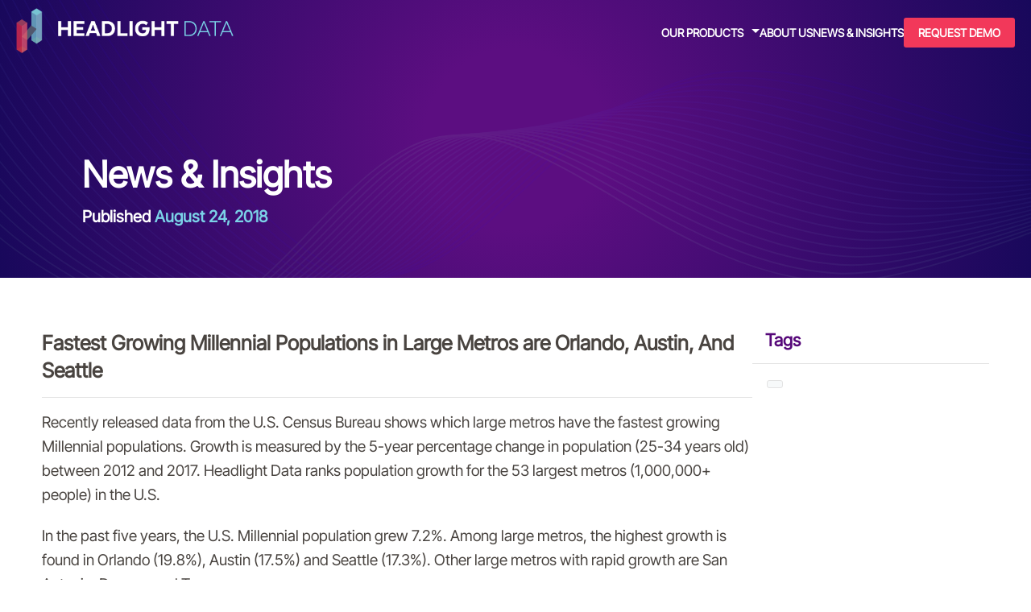

--- FILE ---
content_type: text/html; charset=UTF-8
request_url: https://headlightdata.com/fastest-growing-millennial-populations-in-large-metros-from-2012-2017-are-orlando-austin-and-seattle/
body_size: 2552
content:
<!DOCTYPE html>
<html lang="en">
<head>
	<meta charset="utf-8">
	<meta http-equiv="content-type" content="text/html; charset=utf-8">
	<title>Headlight Data // Fastest Growing Millennial Populations in Large Metros are Orlando, Austin, And Seattle</title>
	<meta name="viewport" content="width=device-width, initial-scale=1">
	<link rel="stylesheet" type="text/css" media="all" href="/css/article-style.css?1.1.1">
	<link rel="stylesheet" type="text/css" media="all" href="/css/app-style.css?1.1.1">
	<link rel="stylesheet" type="text/css" media="all" href="/css/style.css?1.1.1">
	<link rel="stylesheet" type="text/css" media="all" href="/css/header.css?1.1.1">
	<link rel="stylesheet" type="text/css" media="all" href="/css/page-title.css?1.1.1">
	<link rel="stylesheet" type="text/css" media="all" href="/css/footer.css?1.1.1">
	<link rel="stylesheet" type="text/css" media="all" href="/css/base.css?1.1.1">
	<script type="text/javascript" src="/js/hl-custom.js?1.1.1"></script>
	<script type="text/javascript" src="/js/hl-close.js?1.1.1"></script>
	<script type="text/javascript" src="/js/hl-carousel.js?1.1.1"></script>
	<link rel="icon" type="image/png" href="/images/favicon-16.png">
</head>
<body class="platform-chrome platform-mac bapp no-user hlweb single-post"><header class="header" id="main-header">
    <div class="header-wrapper">
        <a href="/index" class="logo" title="Headlight Data">
            <img id="logo-image" alt="Headlight Data, Tailored Data Solutions" src="/images/headlight-data-logo-light.png">
        </a>
                <nav class="navbar">
            <div class="mobile-wrap">
                <ul id="app-menu-main" class="nav-links app-menu">
                
<li class="menu-item mobile"><a href="/index">Home</a></li>
<li class="menu-item dropdown mode-submenu"><a href="/products">Our Products</a>
<ul class="app-menu submenu">
<li><a href="/product/headlight-dashboard">Headlight Dashboard</a></li>
<li><a href="/product/headlight-career-lattices">Career Lattices</a></li>
<li><a href="/product/headlight-job-search">Job Search Portal</a></li>
</ul><!-- .submenu --></li>
<li class="menu-item"><a href="/about">About Us</a></li>
<li class="menu-item"><a href="/category/news">News &amp; Insights</a></li>
<li class="btn cta-button"><a href="/request-demo">Request Demo</a></li>
                </ul>
            </div><!-- .mobile-wrap -->
            <div class="menu-toggle" onclick="toggleMenu()">
                <span></span>
                <span></span>
                <span></span>
            </div>
        </nav><!-- .navbar -->
    </div>
</header>
<div id="app-main">
<div id="webpost-111" class="app-content webpost-page">

  <!-- Header Page Title Section -->
  <section class="page-title-section post">
    <div class="waves-overlay">
      <div class="content-wrapper">
        <div class="max-860">
          <span class="title">News &amp; Insights</span>
          <span class="post-date">Published <span>August 24, 2018</span></span>
        </div>
      </div>
    </div>
  </section>

  <!-- Page Body Section -->
   
  <section class="post-content-wrap">
    <div class="content-wrapper just-left">

      <div class="text-column"><h1 class="post-title">Fastest Growing Millennial Populations in Large Metros are Orlando, Austin, And Seattle</h1><p>Recently released data from the U.S. Census Bureau shows which large metros have the fastest growing Millennial populations. Growth is measured by the 5-year percentage change in population (25-34 years old) between 2012 and 2017. Headlight Data ranks population growth for the 53 largest metros (1,000,000+ people) in the U.S.<p>In the past five years, the U.S. Millennial population grew 7.2%. Among large metros, the highest growth is found in Orlando (19.8%), Austin (17.5%) and Seattle (17.3%). Other large metros with rapid growth are San Antonio, Denver, and Tampa.<p>The large metros with the lowest Millennial growth are Chicago (-0.3%), Birmingham (1.0%), and Milwaukee (1.5%).<p><div class='tableauPlaceholder' id='viz1535232592582' style='position: relative'><noscript><a href='#'><img alt=' ' src='https:&#47;&#47;public.tableau.com&#47;static&#47;images&#47;HR&#47;HRDB4WFTG&#47;1_rss.png' style='border: none' /></a></noscript><object class='tableauViz'  style='display:none;'><param name='host_url' value='https%3A%2F%2Fpublic.tableau.com%2F' /> <param name='embed_code_version' value='3' /> <param name='path' value='shared&#47;HRDB4WFTG' /> <param name='toolbar' value='yes' /><param name='static_image' value='https:&#47;&#47;public.tableau.com&#47;static&#47;images&#47;HR&#47;HRDB4WFTG&#47;1.png' /> <param name='animate_transition' value='yes' /><param name='display_static_image' value='yes' /><param name='display_spinner' value='yes' /><param name='display_overlay' value='yes' /><param name='display_count' value='yes' /></object></div>                <script type='text/javascript'>                    var divElement = document.getElementById('viz1535232592582');                    var vizElement = divElement.getElementsByTagName('object')[0];                    vizElement.style.width='805px';vizElement.style.height='1150px';                    var scriptElement = document.createElement('script');                    scriptElement.src = 'https://public.tableau.com/javascripts/api/viz_v1.js';                    vizElement.parentNode.insertBefore(scriptElement, vizElement);                </script>      
      </div><!-- .text-column -->
      <div class="sidebar">

<!--          <div class="widget widget_archive">
            <h4>Archives</h4>
            <ul class="archive-nav">
            </ul>
        </div><!-- .widget_archive -->

        <div class="widget widget_tag_cloud">
            <h4>Tags</h4>
            <div class="tagcloud"><a href="/tag/" class="tag-cloud-link"></a>
            </div><!-- .tagcloud -->
        </div><!-- .widget.widget_tag_cloud -->
    
      </div><!-- .sidebar -->
    </div><!-- .content-wrapper -->
  </section><!-- .post-content-wrap -->

</div><!-- .app-content.webpost-page -->
</div><!-- #app-main -->
<!-- Footer -->
<footer>
  <div class="footer">
    
    <div class="footer-wrapper just-left">
      <!-- Footer Left Column (Text Content) -->
      <div class="text-column">
        <a href="/index" class="logo" title="Headlight Data">
        <img id="logo-image" alt="Headlight Data, Tailored Data Solutions" src="/images/headlight-data-logo-light.png">
        </a>    
        <p class="footer-tag">Visualize // Discover // Decide</p>
      </div>

      <!-- Footer Right Column (Social Icons) -->
      <div class="social-column">
        <div class="social-icons">
        </div>

        <ul class="footer-menu">
          <li class="footer-email"><a href="mailto:&#103;&#101;&#116;&#100;&#97;&#116;&#97;&#64;&#104;&#101;&#97;&#100;&#108;&#105;&#103;&#104;&#116;&#100;&#97;&#116;&#97;&#46;&#99;&#111;&#109;">&#103;&#101;&#116;&#100;&#97;&#116;&#97;&#64;&#104;&#101;&#97;&#100;&#108;&#105;&#103;&#104;&#116;&#100;&#97;&#116;&#97;&#46;&#99;&#111;&#109;</a></li> 
        </ul>

      </div>
    </div>

    <div class="footer-wrapper footer-bottom just-right">
      <div class="copyright">
        <p>&copy;2026 Headlight Data, LLC. All rights reserved worldwide.</p>
      </div>
    </div>

  </div>
</footer><!-- Google tag (gtag.js) -->
<script async src="https://www.googletagmanager.com/gtag/js?id=G-8TRRT5V0PV"></script>
<script>
  window.dataLayer = window.dataLayer || [];
  function gtag(){dataLayer.push(arguments);}
  gtag('js', new Date());

  gtag('config', 'G-8TRRT5V0PV');
</script>
<div id="app-foot">
</div><!-- #app-foot -->
</body>
</html>

--- FILE ---
content_type: text/css
request_url: https://headlightdata.com/css/article-style.css?1.1.1
body_size: 901
content:
/*
// Article Service Styles
*/

/*
// Article List
*/
.bapp div#article-filter {
	width: 383px;
	margin: 0 auto;
}
.bapp table#article-list {
	width: 98%;
	margin: 0 auto 0.66em auto;
}
.bapp table#article-list thead {
    font-family: sans-serif;
    font-size: 0.9em;
}
.bapp table#article-list .c1,
.bapp table#article-list .c2,
.bapp table#article-list .c3 {
    text-align: center;
    width: 5%;
}
.bapp table#article-list .c4,
.bapp table#article-list .c5 {
    width: 30%;
}
.bapp table#article-list .c6,
.bapp table#article-list .c7 {
    width: 10%;
}
.bapp table#article-list .c2 {
	/*white-space: nowrap;*/
}
.bapp table#article-list tbody tr.row {
    line-height: 0.66em;
}
.bapp table#article-list tbody tr.row td {
    line-height: 1em;
}
.bapp table#article-list tbody tr:hover {
    background-color: #ddd;
}
.bapp table#article-list tfoot th {
    padding-left: 0;
}
.bapp #admin-article-list-page.app-main {
    width: 97%;
    margin: 0 auto 0.66em auto;
}
.bapp #admin-article-list-page #article-list_select {
    float: right;
    padding-right: 0.33em;
    text-align: right;
}

/*
// Article Editor
*/
.bapp div#article-record {
	width: 719px;
	margin: 0 auto;
}
.bapp div#article-record #cms-section-input {
	border: 1px solid #cccccc;
	background-color: #efefef;
	padding: 0.33em;
}
.bapp div#article-record #host-input,
.bapp div#article-record #location-input {
    margin-right: 0.33em;
} 
.bapp div#article-record #host-input div.icon,
.bapp div#article-record #location-input div.icon {
    display: inline-block;
    margin-top: 0.33em;
}
.bapp div#article-record #host-input input {
    width: 95%;
}
.bapp div#article-record #location-input input {
    width: 95%;
    margin-left: 0.33em;
}
.bapp div#article-record #title-input {
    margin-top: 0.66em;
}
.bapp div#article-record #content-input {
    margin-bottom: 0.66em;
}
.bapp div#article-record #title-input input,
.bapp div#article-record #tags-input input {
    width: 99%;
}
.bapp div#article-record #content-input textarea {
    width: 99%;
    height: 33em;
}

/*
// Article Editor (WEBLOG)
*/
.bapp div#article-record #category-input {
    float: left;
    width: 50%;
	margin-right: 0.33em;
}
.bapp div#article-record #category-input select {
	height: 5.33em;
}
.bapp div#article-record #category-input select,
.bapp div#article-record #category-select select#article-category {
	width: 100%;
}
.bapp div#article-record #category-name-input {
	margin: 0 0.33em;
	padding-top: 2.33em;
}

/*
// Article Display (WEBPAGE)
*/
/* div.article-page { } */

/*
// Article Display (WEBLOG)
*/
.bapp div.weblog-page div.post-unpublished {
	background-image: url(/images-app/status-draft.png);
	background-repeat: no-repeat;
	background-position: 95% 24px;
}
.bapp div.weblog-page + div.post-info {
	margin-top: 1.33em;
}
.bapp div.weblog-page div.post-info {
	background-color: #efefef;
	padding: 0.33em;
	border: 1px solid gray;
}
.bapp div.weblog-page div.post-info h2 {
	margin: 0;
}
.bapp div.weblog-page div.post-info span {
	font-size: x-small;
}
.bapp div.weblog-page div.post-content {
	text-indent: 1.33em;
	margin-top: 0.66em;
}
.bapp div.weblog-page div.post-unpublished + div.post-content p {
	color: gray;
}
.bapp ul#weblog-cat-list li {
	font-weight: normal;
}
.bapp ul#weblog-cat-list li.selected {
	font-weight: bold;
}

--- FILE ---
content_type: text/css
request_url: https://headlightdata.com/css/app-style.css?1.1.1
body_size: 487
content:
/* Burly-App Styles
//
//  A collection of standard styles applied to all burly-app installs
//  * styles specific to a given project should not be here; they should be placed in
//    proj-style.css instead
//  * rather than changing these style rules override them in later stylesheet by
//    increasing the selector specificity
*/

/* Messages and Runtime Errors */
.bapp #app-msg {
    font-family: sans-serif;
    color: black;
    border: 1px solid blue;
    background-color: #b4d1ec;
    padding: 0.33em 1.33em;
    margin: 0.33em auto;
    width: 66%;
}
.bapp #app-err {
    font-family: sans-serif;
    border: 1px solid red;
    background-color: #ffffe6;
    padding: 0.33em 1.33em;
    margin: 0.33em auto;
    width: 66%;
}
.bapp #app-err img {
    padding-right: 0.66em;
    float: left;
}
.bapp #app-err ul {
    margin: 0;
}

/* User Info */
.bapp #app-user-handle {
    font-weight: bold;
}

/* Application Outputs */
.bapp .app-head {
    width: 85%;
	margin: 0.33em auto 0.99em auto;
}

--- FILE ---
content_type: text/css
request_url: https://headlightdata.com/css/style.css?1.1.1
body_size: 6358
content:
/* Headlight Data Website Style Sheet */
/* Authored by, Marc Oldham */


img.tl-br {
    border-radius: 36px 0 36px 0;
}
img.tr-bl {
    border-radius: 0 36px 0 36px;
}

/* Hero Area */

.hlweb.home .hero-section {
    height: 100vh;
    background: url('/images/headlight-illuminate-data.jpg') no-repeat center center/cover;
    background-position-x: right;
    display: flex;
    justify-content: left;
    align-items: center;

    padding-top: 80px;
}
.hlweb.home .hero-section .hero-text {
    max-width: 960px;
    text-align: left;
}
.hlweb.home .hero-section .hero-text h1 {
    color: #FFFFFF;
    font-size: 3.825em;
    font-weight: 700;
    padding-bottom: 0.625rem;
}
.hlweb.home .hero-section .hero-text h1 span {
    color: var(--color-light-blue);
}
.hlweb.home .hero-section .hero-text h2 {
    color: #FFFFFF;
    font-size: 1.675em;
    font-weight: 700;
    padding-bottom: 0rem;
}
.hlweb.home .hero-section .hero-buttons {
    display: flex;
    margin-top: 1.925rem;
}
.hlweb.home .hero-section .hero-buttons .button-outline-ko {
    margin-bottom: 0.625rem;
    margin-right: 0.625rem;
}

/* Products Intro Section */

.products-intro-section {
    padding: 72px 16px 72px;
}

.products-intro-section h2 {
    text-align: center;
}

.products-intro-section hr {
    border: none;
    width: 80px;
    height: 3px;
    background-color: var(--color-teal);
    margin: 1rem auto;
}

.products-intro-section p {
    max-width: 760px;
    margin: 0 auto;
    line-height: 1.6;
    text-align: center;
}

.products-intro-section .content-wrapper {
    max-width: 1140px;
    margin: 0 auto;
    display: flex;
    gap: 2rem;
    flex-wrap: wrap;
    padding: 0rem 18px;
}
.products-intro-section .text-column {
    flex: 1;
    display: flex;
    flex-direction: column;
    justify-content: center;
}
.products-intro-section .button-row {
    flex: 1;
    display: flex;
    flex-direction: row;
    justify-content: center;
}

/* Three-Column Product Icon Section */

.products-intro-section .icons-wrapper {
    display: flex;
    justify-content: center;
    gap: 10rem;
    padding: 0rem 2rem;
    background-color: #fff;
}

.products-intro-section .icons-wrapper .icon-column {
    text-align: center;
    max-width: 300px;
}
.products-intro-section .icons-wrapper .icon-column .icon-wrap {
    cursor: pointer;
    background-color: var(--color-light-grey);
    border-radius: 70px;
    display: block;
    margin: 0 auto;
    padding: 30px;
    height: 140px;
    width: 140px;
}

.products-intro-section .icons-wrapper .icon-column img {
    width: 80px;
    height: 80px;
    margin-bottom: 1rem;
}

.products-intro-section .icons-wrapper .icon-column h3 {
    font-size: 1.25rem;
    margin-bottom: 0.5rem;
    margin-top: 1.125rem;
    text-transform: uppercase;
}
.products-intro-section .icons-wrapper .icon-column h3 a {
    color: var(--color-navy);
    text-decoration: none;
    transition: color 0.3s ease;
}
.products-intro-section .icons-wrapper .icon-column h3 a:hover {
    color: var(--color-teal);
}

/* About Headlight Two-Column Section with Full-Width Background */

.hlweb.home .about-headlight {
    background: rgb(92,14,129);
    background: radial-gradient(circle, rgba(92,14,129,1) 17%, rgba(24,8,91,1) 100%);
    padding: 96px 0; 
}
.hlweb.home .about-headlight .content-wrapper {
    max-width: 1140px;
    margin: 0 auto; /* Center align wrapper */
    display: flex;
    gap: 3rem;
    flex-wrap: wrap;
    align-items: start;
}

/* About Headlight Left Column (Text Content) */

.hlweb.home .about-headlight .text-column {
    flex: 3;
    display: flex;
    flex-direction: column;
    justify-content: center;
}

.hlweb.home .about-headlight .content-wrapper .text-column h2 {
    color: #ffffff;
    /* padding-bottom: 0.5rem; */
}

.hlweb.home .about-headlight .content-wrapper .text-column hr {
    border:0;
    width: 80px;
    height: 3px;
    background-color: var(--color-teal);
    margin: 1rem 0;
}

.hlweb.home .about-headlight .content-wrapper .text-column p {
    color: #ffffff;
    padding-bottom: 1.325rem;
}

/* About Headlight Right Column (Image Grid) */

.hlweb.home .about-headlight .content-wrapper .image-column {
    flex: 2;
    display: flex;
    justify-content: center;
    align-items: center;
}
  
.hlweb.home .about-headlight .content-wrapper .image-grid {
    display: grid;
    grid-template-columns: repeat(2, 1fr);
    gap: 10px;
}

.hlweb.home .about-headlight .content-wrapper .image-grid img {
    width: 100%;
    height: auto;
    object-fit: cover;
}

/* Testimonials Section */

.testimonials-section {
    padding: 72px 18px;
    
}
.testimonials-section h2 {
    padding-bottom: 0.5rem;
    text-align: center;
}
.testimonials-section h3 {
    padding-bottom: 0.125rem;
    text-align: center;
    text-transform: uppercase;
}
.testimonials-section hr {
    border: none;
    width: 80px;
    height: 3px;
    background-color: var(--color-teal);
    margin: 1rem auto;
}
.testimonials-section p {
    max-width: 820px;
    margin: 0 auto;
    line-height: 1.6;
    text-align: center;
}
.testimonials-section .content-wrapper {
    max-width: 1140px;
    margin: 0 auto;
    display: flex;
    gap: 2rem;
    flex-wrap: wrap;
    padding: 0rem 1rem;
}
.testimonials-section .text-column {
    flex: 1;
    display: flex;
    flex-direction: column;
    justify-content: center;
}

/* Testimonials Carousel */

.testimonials-section .text-column .carousel {
    max-width: 960px;
    position: relative;
    overflow: hidden;
    margin: 0 auto;
}

.testimonials-section .text-column .carousel-track {
    display: flex;
    transition: transform 0.5s ease-in-out;
}

.testimonials-section .text-column .carousel-item {
    margin: 2.325em 0 0;
    min-width: 100%;
    box-sizing: border-box;
    background: #fff;
    text-align: center;
}

.testimonials-section .text-column .carousel-item h4 {
    color: var(--color-navy);
    padding-bottom: 0.725em;
    text-transform: uppercase;
}

.testimonials-section .text-column .carousel-item p {
    padding-bottom: 0.825em;
}

.testimonials-section .text-column .carousel-item .client-citation {
    font-size: 1.0em;
    font-style: italic;
    padding-bottom: 0.425em;
}


/* Insights Two-Column Articles Section */

.home .articles-section {
    padding: 64px 32px 72px;
}

.home .articles-section h2 {
    padding-bottom: 0.5rem;
    text-align: center;
}
.home .articles-section hr {
    border: none;
    width: 80px;
    height: 3px;
    background-color: var(--color-teal);
    margin: 1rem auto;
}
.home .articles-section .content-wrapper {
    max-width: 1140px;
    margin: 0 auto;
    display: flex;
    gap: 2rem;
    flex-wrap: wrap;
    padding: 0rem 1rem;
}
.home .articles-section .text-column {
    flex: 1;
    display: flex;
    flex-direction: column;
    justify-content: center;
}
.home .articles-section .button-row {
    flex: 1;
    display: flex;
    flex-direction: row;
    justify-content: center;
}

.home .articles-wrapper {
    display: flex;
    justify-content: center;
    gap: 1.325rem;
    max-width: 1140px;
    margin: 0 auto;
    padding: 1.5rem 2rem 3.5rem;
    background-color: #fff;
}
.home .articles-wrapper .article-column {
    /* border-left: solid 4px var(--color-grimmace); */
    background-color: var(--color-light-grey);
}
.home .articles-wrapper .article-column .article-wrap {
    display: block;
    margin: 0 auto;
    padding: 18px 24px;
}
.home .articles-wrapper .article-column .article-wrap .article-date {
    font-size: 0.985em;
    padding-bottom: 0.325em;
    color: var(--color-body);
    border-bottom: 2px solid var(--color-light-blue);
    font-weight: 600;
    padding-bottom: 0.325rem;
    width: max-content;
    margin-bottom: 0.825em;
}
.home .articles-wrapper .article-column h3 {
    font-size: 1.25rem;
    margin-bottom: 0.125rem;
}
.home .articles-wrapper .article-column h3 a {
    color: var(--color-body);
    text-decoration: none;
    transition: color 0.3s ease;
}
.home .articles-wrapper .article-column h3 a:hover {
    color: var(--color-teal);
}

.home .articles-wrapper .article-column p {
    font-size: 1.0rem;
    padding-bottom: 0.5rem;
}


/* CTA - Call To Action - Two-Column Section with Full-Width Background */

.cta-demo-section {
    background: rgb(92,14,129);
    background: radial-gradient(circle, rgba(92,14,129,1) 17%, rgba(24,8,91,1) 100%);    
}
.cta-demo-section .waves-overlay {
    background: url('/images/bg-waves.svg');
    background-repeat: no-repeat;
    background-size: cover;
}
.cta-demo-section .content-wrapper {
    max-width: 1140px;
    margin: 0 auto;
    display: flex;
    gap: 16px;
    flex-wrap: wrap;
    padding: 80px 64px;    
}
.cta-demo-section .text-column {
    flex: 3;
    display: flex;
    flex-direction: column;
    justify-content: center;
}
.cta-demo-section .button-column {
    flex: 1;
    display: flex;
    justify-content: center;
    align-items: center;
}
/* Text Column Styling */
.cta-demo-section .text-column h2 {
    color: #FFFFFF;
    padding-bottom: 8px;
}
.cta-demo-section .text-column h3 {
    color: var(--color-light-blue);
    padding-bottom: 0;
    text-transform: uppercase;
}  
.cta-demo-section .text-column p {
    font-size: 1.325em;
    font-weight: 500;
    color: #FFFFFF;
    line-height: 1.6;
    padding-bottom: 0;
}

/* Products Page */

.products {
    padding: 72px 0; 
    display: flex;
    flex-direction: column;
    row-gap: 96px;
}
.products .content-wrapper {
    max-width: 1140px;
    margin: 0 auto; /* Center align wrapper */
    display: flex;
    gap: 2.625rem;
    align-items: start;
}

/* Products Text Content */

.products .text-column {
    flex: 3;
    display: flex;
    flex-direction: column;
    justify-content: center;
}

.products .content-wrapper .text-column h2 {
    /* padding-bottom: 0rem; */
}

.products .content-wrapper .text-column a.prod-title {
    color: var(--color-body);
    text-decoration: none;
}
.products .content-wrapper .text-column a.prod-title:hover {
    color: var(--color-teal);
}

.products .content-wrapper .text-column p {
    padding-bottom: 1.325rem;
}
.products .content-wrapper .text-column .button-wrap {
    margin-top: 0.625rem;
}

/* Headlight Product Image */

.products .content-wrapper .image-column {
    flex: 2;
    display: flex;
    justify-content: center;
    align-items: center;
    width: 100%;
}

.products .content-wrapper .image-column .product-thumb a.thumb:hover {
    cursor: pointer;
}

.products .content-wrapper .image-column .product-thumb img {
    border: 1px solid #CCCCCC;
    border-radius: 5px;
    max-width: 100%;
    width: auto;
    /* padding: 8px; */
    background-color: #FFFFFF;
}

/* Product Page Explore Offsite Example */

.product.live-example h3 {
    color: var(--color-body);
    text-align: center;
}

.product.live-example .button-wrap {
    display: block;
    margin: 0 auto;
    text-align: center;
}

.arrow-button::after {
    content: "\2197";
    display: inline-block;
    margin-left: 8px; 
}


/* Product Page Headlight Dashboard */

.product {
    padding: 72px 0; 
    display: flex;
    flex-direction: column;
    row-gap: 96px;
}

.product.headlight-dashboard.charts, 
.product.headlight-dashboard.comprehensive,
.product.headlight-dashboard.quick-find  {
    row-gap: 24px;
}

/* .product.headlight-dashboard.drilling-in  {
    row-gap: 64px;
} */

.product .content-wrapper {
    max-width: 1140px;
    width: -webkit-fill-available;
    margin: 0 auto; /* Center align wrapper */
    display: flex;
    gap: 2.625rem;
    align-items: start;
}


/* Products Text Content */

.product .text-column {
    flex: 2;
    display: flex;
    flex-direction: column;
    justify-content: center;
}


.product .content-wrapper .text-column h2 {
    /* padding-bottom: 0rem; */
}

.product .content-wrapper .text-column hr {
    border:0;
    width: 80px;
    height: 3px;
    background-color: var(--color-teal);
    margin: 1rem 0;
}

.product .content-wrapper .text-column p {
    padding-bottom: 1.325rem;
}
.product .content-wrapper .text-column .button-wrap {
    margin-top: 0.625rem;
}

/* Headlight Product Image */

.product .content-wrapper .image-column {
    flex: 1;
    display: flex;
    justify-content: center;
    align-items: center;
    width: 100%;
}

.product .content-wrapper .image-column .product-thumb img {
    display: block;
    border: 1px solid #e3e3e3;
    border-radius: 5px;
    max-width: 100%;
    width: auto;
    padding: 0px;
    background-color: #FFFFFF;
}

.product .content-wrapper .image-column .product-thumb .image-desc {
    /* font-size: 1.0em; */
    padding: 16px 8px;
}

/* Product Headlight Intro */

.product.headlight-dashboard.intro .content-wrapper, 
.product.career-lattices.intro .content-wrapper, 
.product.job-search-portal.intro .content-wrapper {
    max-width: 1040px;
    display: flex;
    justify-content: center;
    align-items: center;
}

.product.headlight-dashboard.intro .content-wrapper .icon-column, 
.product.career-lattices.intro .content-wrapper .icon-column,
.product.job-search-portal.intro .content-wrapper .icon-column {
    text-align: center;
    max-width: 300px;
}

.product.headlight-dashboard.intro .icon-column .icon-wrap,
.product.career-lattices.intro .icon-column .icon-wrap, 
.product.job-search-portal.intro .icon-column .icon-wrap {
    background-color: var(--color-light-grey);
    border-radius: 95px;
    display: flex;
    margin: 0 auto;
    height: 190px;
    width: 190px;
    justify-content: center;
    align-items: center;    
}
.product.headlight-dashboard.intro .icon-column .icon-wrap img,
.product.career-lattices.intro .icon-column .icon-wrap img, 
.product.job-search-portal.intro .icon-column .icon-wrap img {
    width: 90px;
    height: 90px;
}

.product.career-lattices.explore-career-paths .content-wrapper,
.product.career-lattices.occupational-profiles .content-wrapper, 
.product.career-lattices.regional-jobs-outlook .content-wrapper,
.product.career-lattices.local-employment-opps .content-wrapper,
.product.career-lattices.skills-education .content-wrapper, 
.product.career-lattices.accessibility .content-wrapper, 
.product.headlight-dashboard.charts .content-wrapper, 
.product.headlight-dashboard.shared-insights .content-wrapper,
.product.headlight-dashboard.regional-highlights .content-wrapper,
.product.headlight-dashboard.quick-find .content-wrapper,
.product.headlight-dashboard.accessibility .content-wrapper,
.product.job-search-portal.engaged-workforce .content-wrapper,
.product.job-search-portal.occupational-profiles .content-wrapper,
.product.job-search-portal.best-match .content-wrapper,
.product.job-search-portal.save-share .content-wrapper,
.product.job-search-portal.accessibility .content-wrapper {
    align-items: start;
    justify-content: flex-start;
}

.product.career-lattices.explore-career-paths .text-column,
.product.career-lattices.occupational-profiles .text-column, 
.product.career-lattices.regional-jobs-outlook .text-column,
.product.career-lattices.local-employment-opps .text-column,
.product.career-lattices.skills-education .text-column, 
.product.career-lattices.accessibility .text-column, 
.product.headlight-dashboard.charts .text-column, 
.product.headlight-dashboard.shared-insights .text-column,
.product.headlight-dashboard.regional-highlights .text-column,
.product.headlight-dashboard.quick-find .text-column,
.product.job-search-portal.engaged-workforce .text-column,
.product.job-search-portal.occupational-profiles .text-column,
.product.job-search-portal.best-match .text-column,
.product.job-search-portal.save-share .text-column,
.product.job-search-portal.accessibility .text-column {
    flex: 2;
}
.product.career-lattices.explore-career-paths .image-column,
.product.career-lattices.occupational-profiles .image-column,
.product.career-lattices.regional-jobs-outlook .image-column,
.product.career-lattices.local-employment-opps .image-column,
.product.career-lattices.skills-education .image-column,
.product.career-lattices.accessibility .image-column,
.product.headlight-dashboard.accessibility .image-column,
.product.headlight-dashboard.charts .image-column, 
.product.headlight-dashboard.shared-insights .image-column,
.product.headlight-dashboard.regional-highlights .image-column,
.product.headlight-dashboard.quick-find .image-column,
.product.job-search-portal.engaged-workforce .image-column,
.product.job-search-portal.occupational-profiles .image-column,
.product.job-search-portal.best-match .image-column,
.product.job-search-portal.save-share .image-column,
.product.job-search-portal.accessibility .image-column {
    flex: 3;
    position: relative;
}

.product.headlight-dashboard.charts .image-column, 
.product.headlight-dashboard.comprehensive .image-column,
.product.headlight-dashboard.shared-insights .image-column,
.product.headlight-dashboard.regional-highlights .image-column,
.product.job-search-portal.best-match .image-column {
    flex-direction: column;
}

.product.headlight-dashboard.charts .image-column .device-container-single .desktop, 
.product.headlight-dashboard.comprehensive .image-column .device-container-single .desktop,
.product.headlight-dashboard.regional-highlights .image-column .device-container-single .desktop {
    margin-bottom: 64px;
}

/* .product.career-lattices.accessibility .content-wrapper, 
.product.headlight-dashboard.accessibility .content-wrapper,
.product.job-search-portal.accessibility .content-wrapper {
    align-items: center;
    justify-content: center;
} */

.product.career-lattices.accessibility .content-wrapper .text-column,
.product.headlight-dashboard.accessibility .content-wrapper .text-column,
.product.job-serch-portal.accessibility .content-wrapper .text-column {
    padding-top: 32px;
}

/* device overlap proportionate */

.outer-wrap {  
    /* position: relative; */
    /* border: 2px solid Black; */
    padding-top: 80%;
}

@media (min-width: 544px) {
.outer-wrap {
    padding-top: 75%;
} 
}

@media (min-width: 922px) {
.outer-wrap {
    /* padding-top: 38rem; */
} 
}

.device-container {  
    display: block;
    position: absolute;
    width: 100%;
    /* height: 30%; */
    right: 0%;
    top: 0%;
    /* max-width: 540px; */
}

.device-container-single {  
    display: block;
    width: 100%;
}

.device-container-single .desktop {  
    border: 0px solid #e3e3e3;
    height: auto;
    padding: 12px;
    border-radius: 12px;
    background: #FFFFFF;
    box-shadow: rgba(0, 0, 0, 0.1) 0px 2px 4px;
}

.device-container .desktop-under {  
    width: 85%;
    /* height: 85%; */
    position: absolute;
    z-index: 1;
    border: 1px solid var(--color-light-grey);
    height: auto;
    padding: 12px;
    border-radius: 12px;
    background: #FFFFFF;
    box-shadow: rgba(0, 0, 0, 0.1) 0px 4px 12px;
}
  
.device-container .mobile-over {  
    width: 30%;
    height: auto;
    right: 0%;
    top: 56px;
    position: absolute;
    z-index: 2;
    padding: 12px;
    border-radius: 12px;
    background: #FFFFFF;    
    border: 1px solid var(--color-light-grey);
    box-shadow: rgba(0, 0, 0, 0.1) 0px 4px 12px;
}

/* Headlight Dashboard Menu Screens Carousel */

.product.headlight-dashboard .text-column .carousel {
    max-width: 1040px;
    position: relative;
    overflow: hidden;
    margin: 0 auto 48px;
}

.product.headlight-dashboard .text-column .carousel-track {
    display: flex;
    transition: transform 0.5s ease-in-out;
}

.product.headlight-dashboard .text-column .carousel-item {
    margin: 2.325em 0 0;
    min-width: 100%;
    box-sizing: border-box;
    background: #fff;
    text-align: center;
}

.product.headlight-dashboard .text-column .carousel-item .device-container-single .desktop {
    border-radius: 5px;
    border: 1px solid #e3e3e3;
    padding:0;
    box-shadow: none;
}

.product.headlight-dashboard .text-column .carousel-item .device-container-single .desktop img {
    display: block;
    height: auto;
    max-width: 100%;
}


.product.job-search-portal.footnote {
    padding-top: 0;
}

.product.job-search-portal.footnote .footnote-wrapper {
    background-color: var(--color-light-grey);
    padding: 18px 24px;
}
.product.job-search-portal.footnote .footnote-wrapper p {
    font-size: 16px;
    padding-bottom: 0;
}

@media (min-width: 768px) {
    /* .product.career-lattices.explore-career-paths .text-column,
    .product.career-lattices.occupational-profiles .text-column, 
    .product.career-lattices.regional-jobs-outlook .text-column,
    .product.career-lattices.skills-education .text-column, 
    .product.career-lattices.accessibility .text-column  */
    
    .product.career-lattices.explore-career-paths .text-column,
    .product.career-lattices.occupational-profiles .text-column, 
    .product.career-lattices.regional-jobs-outlook .text-column,
    .product.career-lattices.local-employment-opps .text-column,
    .product.career-lattices.skills-education .text-column, 
    .product.career-lattices.accessibility .text-column, 
    .product.headlight-dashboard.charts .text-column, 
    .product.headlight-dashboard.shared-insights .text-column,
    .product.headlight-dashboard.regional-highlights .text-column,
    .product.headlight-dashboard.quick-find .text-column,
    .product.job-search-portal.engaged-workforce .text-column,
    .product.job-search-portal.occupational-profiles .text-column,
    .product.job-search-portal.best-match .text-column,
    .product.job-search-portal.save-share .text-column,
    .product.job-search-portal.accessibility .text-column {
        padding-top: 64px;
    }    
    .sticky {
        position: sticky;
        top: 140px;
    }
}


/* About Page */

/* About Page Headlight Intro Section */

.about-headlight-intro {
    /* background: rgb(92,14,129);
    background: radial-gradient(circle, rgba(92,14,129,1) 17%, rgba(24,8,91,1) 100%); */
    padding: 72px 0 72px; 
    display: flex;
    flex-direction: column;
    row-gap: 96px;    
}
.about-headlight-intro .content-wrapper {
    max-width: 1140px;
    margin: 0 auto; /* Center align wrapper */
    display: flex;
    gap: 64px;
    align-items: start;
}

/* About Intro Text Content */

.about-headlight-intro .text-column {
    flex: 2;
    display: flex;
    flex-direction: column;
    justify-content: center;
}

.about-headlight-intro .content-wrapper .text-column h2 {
    margin-bottom: 0rem;
    /* padding-bottom: 0; */
}

.about-headlight-intro .content-wrapper .text-column p {
    padding-bottom: 1.325rem;
}

.page-about .content-wrapper .text-column hr {
    border:0;
    width: 80px;
    height: 3px;
    background-color: var(--color-teal);
    margin: 1rem 0;
}

/* Headlight About Image */

.about-headlight-intro .content-wrapper .image-column {
    flex: 1;
    display: flex;
    justify-content: center;
    align-items: center;
    width: 100%;
}

.about-headlight-intro .content-wrapper .image-column img {
    /* border-radius: 0 36px 0 36px; */
    max-width: 100%;
    width: auto;
}


/* About Page Headlight Users Section */

.about-headlight-users {
    background: rgb(92,14,129);
    background: radial-gradient(circle, rgba(92,14,129,1) 17%, rgba(24,8,91,1) 100%);
    padding: 72px 0; 
    display: flex;
    flex-direction: column;
    row-gap: 96px;    
}

.about-headlight-users .content-wrapper {
    max-width: 1140px;
    margin: 0 auto; /* Center align wrapper */
    display: flex;
    gap: 64px;
    align-items: start;
}


/* About Intro Text Content */

.about-headlight-users .text-column {
    flex: 2;
    display: flex;
    flex-direction: column;
    justify-content: center;
}

.about-headlight-users .content-wrapper .text-column h2 {
    color: #FFFFFF;
    margin-bottom: 0rem;
    /* padding-bottom: 0rem; */
}

.about-headlight-users .content-wrapper .text-column p {
    color: #FFFFFF;
    padding-bottom: 1.325rem;
}

.about-headlight-users .content-wrapper .text-column ul#headlight-users {
    columns: 2;
    -webkit-columns: 2;
    -moz-columns: 2;
    list-style-type: none;
    margin: 24px 36px 48px;

}

.about-headlight-users .content-wrapper .text-column ul#headlight-users li {
    color: #FFFFFF;
    font-size: 1.225em;
    font-weight: 600;
    line-height: 1.625em;
    padding: 4px 0;
    margin-left: 18px;

}

.about-headlight-users .content-wrapper .text-column ul#headlight-users li:before {
    color: var(--color-light-blue);
    content: "\2794";
    margin-left: -36px;
    padding-right: 18px;    
}

.about-headlight-who {
    padding: 72px 0 48px; 
    display: flex;
    flex-direction: column;
    row-gap: 96px;    
}

.about-headlight-who .content-wrapper {
    max-width: 1140px;
    margin: 0 auto; /* Center align wrapper */
    display: flex;
    gap: 48px;
    align-items: start;
}

/* About Who Text Content */

.about-headlight-who .text-column.who-wrap {
    flex: 3;
    display: flex;
    flex-direction: column;
    justify-content: center;
}

.about-headlight-who .content-wrapper .text-column h2 {
    margin-bottom: 0rem;
}

.about-headlight-who .content-wrapper .text-column p {
    padding-bottom: 1.325rem;
}

.about-headlight-who .text-column.founder-wrap {
    flex: 2;
    display: flex;
    flex-direction: column;
    justify-content: center;

    background-color: var(--color-light-grey);
    border-radius: 6px;
    padding: 24px;    
    width: 100%;
}

.about-headlight-who .text-column.founder-wrap .founder .headshot-title-wrap {
    display: flex;
    flex-direction: row;
    align-items: center;
    gap: 36px;
}

.about-headlight-who .text-column.founder-wrap .founder .headshot-title-wrap .headshot-wrap,
.about-headlight-who .text-column.founder-wrap .founder .headshot-title-wrap .title-wrap {
    flex-direction: column;
}

.about-headlight-who .text-column.founder-wrap .founder .headshot-title-wrap {
    display: flex;
    flex-direction: row;
}

.about-headlight-who .text-column.founder h3 {
    
}


.about-headlight-who img.headshot {
    border-radius: 64px;
    border: 4px solid #FFFFFF;
    width: 100%;
    max-width: 125px;
    margin: 0 auto;
}

.about-headlight-who .team-member h3 {
    color: var(--color-body);
    font-size: 1.325em;
    margin: 8px 0 4px;
    padding-bottom: 0.125em;
}

.about-headlight-who .team-member p {
    color: var(--color-teal);
    line-height: 1.325em;
    font-size: 1.0em;
    margin: 0;
    padding-bottom: 0.125em;
}

/* About - Meet the Team */

.about-headlight-team {
    padding: 48px 0 124px; 
    display: flex;
    flex-direction: column;
    /* row-gap: 16px;     */
}
.about-headlight-team .content-wrapper {
    max-width: 1140px;
    margin: 0 auto; /* Center align wrapper */
    display: flex;
    gap: 64px;
    align-items: start;
}

.about-headlight-team .text-column h2 {
    font-size: 1.625em;
    /* margin-bottom: 18px; */
    text-align: center;
    text-transform: uppercase;
}

.about-headlight-team .team-grid-container {
    display: flex;
    flex-wrap: wrap;
    gap: 10px; /* Space between items */
    padding: 18px;
}

.about-headlight-team .team-grid-item {
    flex: 1 1 calc(25% - 10px); /* Four columns with spacing */
    box-sizing: border-box;
    background-color: var(--color-light-grey);
    border-radius: 6px;
    padding: 24px;
    text-align: center;
    align-items: stretch;
}


.about-headlight-team img.headshot {
    border-radius: 64px;
    border: 4px solid #FFFFFF;
    width: 100%;
    max-width: 125px;
    margin: 0 auto;
}

.about-headlight-team .team-member h3 {
    color: var(--color-body);
    font-size: 1.325em;
    margin: 8px 0 4px;
    padding-bottom: 0.125em;
}

.about-headlight-team .team-member p {
    color: var(--color-teal);
    line-height: 1.325em;
    font-size: 1.0em;
    margin: 0;
    padding-bottom: 0.125em;
}


/* Right Sidebar Page */

.right-sidebar-page {
    padding: 72px 0; 
    display: flex;
    flex-direction: column;
    row-gap: 96px;
}
.right-sidebar-page .content-wrapper {
    max-width: 1140px;
    margin: 0 auto; /* Center align wrapper */
    display: flex;
    gap: 2.625rem;
    align-items: start;
}

/* Body Column Left */

.body-column-left {
    flex: 2;
    display: flex;
    flex-direction: column;
    justify-content: center;
}

.body-column-left h2 {
    padding-bottom: 0rem;
}

.body-column-left hr {
    border:0;
    width: 80px;
    height: 3px;
    background-color: var(--color-teal);
    margin: 1rem 0;
}

.body-column-left p {
    padding-bottom: 1.325rem;
}


/* Sidebar Column Right */

.sidebar-column-right {
    flex: 1;
    display: flex;
    flex-direction: column;
    justify-content: left;
    width: 100%;
}

.sidebar-column-right h3 {
    color: var(--color-body);
    border-bottom: 2px solid var(--color-light-grey);
    line-height: 1.325em;
    padding-bottom: 16px;
}

.sidebar-column-right ul {
    list-style: none;
    margin: 24px 0 0 0;
}
.sidebar-column-right ul li {
    background-color: var(--color-light-grey);
    border-left: 4px solid var(--color-grimmace);
    font-size: 1.0em;
    font-weight: 600;
    letter-spacing: 0.03em;
    list-style: none;
}
.sidebar-column-right ul li a {
    
    color: var(--color-body);
    display: block;    
    line-height: 1.325em;
    margin-bottom: 16px;
    padding: 12px 16px;

    list-style: none;
    text-decoration: none;
    text-transform: uppercase;
}
.sidebar-column-right ul li a:hover {
    color: var(--color-teal);
}


/* Contact Us Page */

.contact-headlight {
    padding: 72px 0; 
    display: flex;
    flex-direction: column;
    row-gap: 96px;    
}

.contact-headlight .content-wrapper {
    max-width: 1140px;
    margin: 0 auto; /* Center align wrapper */
    display: flex;
    gap: 2.625rem;
    align-items: start;
}

/* Contact Form Column */

.contact-headlight .form-column {
    flex: 5;
    display: flex;
    flex-direction: column;
    justify-content: center;
}
.contact-headlight .form-column h3 {
    color: var(--color-body);
    border-bottom: 2px solid var(--color-light-grey);
    margin-bottom: 16px;
}

.contact-form-container {

}

/* Headlight Contact Info Column */

.contact-headlight .content-wrapper .info-column {
    flex: 2;
    display: flex;
    justify-content: flex-start;
    align-items: flex-start;
    width: 100%;
}
.contact-headlight .content-wrapper .info-column .contact-info h3 {
    color: var(--color-body);
    border-bottom: 2px solid var(--color-light-grey);
    margin-bottom: 16px;
}
.contact-headlight .content-wrapper .info-column .contact-info p {
    border-bottom: 2px solid var(--color-light-grey);
    line-height: 1.325em;
    padding-bottom: 16px;
    padding-top: 16px;
}

.contact-headlight .content-wrapper .info-column .contact-info p .contact-option {
    font-weight: 600;
}


/* Request Demo Page */

.demo-headlight {
    padding: 72px 0; 
    display: flex;
    flex-direction: column;
    row-gap: 0px;    
}

.demo-headlight .content-wrapper {
    max-width: 1140px;
    margin: 0 auto; /* Center align wrapper */
    display: flex;
    gap: 2.625rem;
    align-items: start;
}

/* Demo Form Column */

.demo-headlight .form-column {
    flex: 1;
    display: flex;
    flex-direction: column;
    justify-content: center;
}

.demo-form-container,
.cta-form-container {
    background-color: var(--color-light-grey);
    border-radius: 24px;
    border: 1px solid #D6D7D9;
    padding: 32px;
    max-width: 760px;
}


/* Archive Page */

.page-news-insights .article-wrap {
    /* border-left: solid 4px var(--color-grimmace); */
    background-color: var(--color-light-grey);
}
.page-news-insights .article-wrap {
    display: block;
    margin: 0 auto 32px;
    padding: 32px;
}

.page-news-insights .article-wrap h2 {
    font-size: 1.425rem;
    margin-bottom: 0rem;
    /* margin-top: 0.625rem; */
}
.page-news-insights .article-wrap h2 a {
    color: var(--color-body);
    text-decoration: none;
    transition: color 0.3s ease;
}
.page-news-insights .article-wrap h2 a:hover {
    color: var(--color-teal);
}

.page-news-insights .article-wrap p {
    padding-bottom: 0.5rem;
}

.page-news-insights .archive-content-wrap {
    padding: 0px; 
    display: flex;
    flex-direction: column;
    row-gap: 96px;    
}

.page-news-insights .archive-content-wrap .content-wrapper {
    max-width: 1240px;
    margin: 0 auto; /* Center align wrapper */
    display: flex;
    gap: 64px;
    align-items: start;
    padding: 64px 32px;
}

/* Archive Content */

.page-news-insights .archive-content-wrap .text-column {
    flex: 3;
    display: flex;
    flex-direction: column;
    justify-content: center;
}

.page-news-insights .archive-content-wrap .content-wrapper .text-column h2 {
    margin-bottom: 0rem;
    /* padding-bottom: 0; */
}

.page-news-insights .archive-content-wrap .content-wrapper .text-column p {
    padding-bottom: 1.325rem;
}

.page-news-insights .archive-content-wrap .content-wrapper .text-column p.article-date {
    color: var(--color-body);
    border-bottom: 2px solid var(--color-light-blue);
    font-size: 1.1em;
    font-weight: 600;
    padding-bottom: 0.325rem;
    width: max-content;
    margin-bottom: 0.825em;
}


/* Archive Sidebar */

.page-news-insights .archive-content-wrap .content-wrapper .sidebar {
    flex: 1;
    display: block;
    justify-content: center;
    align-items: center;
    width: 100%;
}


/* Single Post */

.post-content-wrap {
    padding: 0px; 
    display: flex;
    flex-direction: column;
    row-gap: 96px;    
}

.post-content-wrap .content-wrapper {
    max-width: 1240px;
    margin: 0 auto; /* Center align wrapper */
    display: flex;
    gap: 64px;
    align-items: start;
    padding: 64px 32px;
}

.post-content-wrap .content-wrapper h1.post-title {
    font-size: 1.575em;
    font-weight: 600;
    line-height: 1.375em;
    border-bottom: 1px solid var(--color-grey-rule);
    margin-bottom: 16px;    
    padding-bottom: 16px;    
}

/* Post Single Content */

.post-content-wrap .text-column {
    flex: 3;
    display: flex;
    flex-direction: column;
    justify-content: center;
}

.post-content-wrap .content-wrapper .text-column h2 {
    margin-bottom: 0rem;
    /* padding-bottom: 0; */
}

.post-content-wrap .content-wrapper .text-column p {
    padding-bottom: 1.325rem;
}

/* Post Single Sidebar */

.post-content-wrap .content-wrapper .sidebar {
    flex: 1;
    display: block;
    justify-content: center;
    align-items: center;
    width: 100%;
}


/* Website Deactivated CTA */

.page-title-section.takeover {
    padding: 0px; 
    display: flex;
    flex-direction: column;
    row-gap: 96px;    
}

.page-title-section.takeover .waves-overlay  {
    background: none;
    padding: 8rem 0 2rem;
}

.page-title-section.takeover .waves-overlay .content-wrapper {
    max-width: 1240px;
    margin: 0 auto; /* Center align wrapper */
    display: flex;
    flex-direction: row;

    gap: 64px;
    align-items: start;
    padding: 64px 32px;
}

/* Website Deactivated CTA Content Column */

.page-title-section.takeover .waves-overlay .content-wrapper .text-column {
    flex: 2;
    display: flex;
    flex-direction: column;
    padding-top: 4rem;
}

.page-title-section.takeover .icons-wrapper {
    display: flex;
    justify-content: center;
    gap: 10rem;
    padding: 0rem 2rem;
}

.page-title-section.takeover .icons-wrapper .icon-column {
    text-align: center;
    /* max-width: 260px; */
}
.page-title-section.takeover .icons-wrapper .icon-column .icon-wrap {
    cursor: pointer;
    background-color: var(--color-red);
    border-radius: 70px;
    border: 4px solid #fff;
    display: block;
    margin: 0 auto 32px;
    padding: 23px;
    height: 120px;
    width: 120px;
}

.page-title-section.takeover .icons-wrapper .icon-column img {
    width: 70px;
    height: 70px;
    margin-bottom: 1rem;
    filter: brightness(0) saturate(100%) invert(100%) sepia(0%) saturate(1430%) hue-rotate(1deg) brightness(111%) contrast(101%);

}

/* Website Deactivated CTA Form */

.page-title-section.takeover .waves-overlay .content-wrapper .form-cta {
    flex: 3;
    display: block;
    justify-content: center;
    align-items: center;
    width: 100%;
}



.page-404 .page-title-section.takeover .waves-overlay .content-wrapper .message-container {
    background-color: var(--color-light-grey);
    border-radius: 24px;
    border: 1px solid #D6D7D9;
    padding: 48px 32px 56px;
    max-width: 760px;
    margin: 0 auto;
    text-align: center;
    display: flex;
    flex-direction: column;
    justify-content: center;
    align-items: center;
}

.page-404 .page-title-section.takeover .waves-overlay .content-wrapper .message-container h1 {
    color: var(--color-body);
    font-size: 2.425em;
}

.page-404 .page-title-section.takeover .waves-overlay .content-wrapper .message-container h2 {
    color: var(--color-teal);
    font-size: 1.625em;
    margin-bottom: 24px;
}

/* archive widget sidebar */

.widget {
    margin: 0 0 36px;
}

.widget h4 {
    border-bottom: 1px solid var(--color-grey-rule);
    color: var(--color-grimmace);
    padding-bottom: 16px;
    padding-left: 16px;
}

.widget_archive ul.archive-nav {
    list-style: none;
    padding: 0;
    margin: 16px 0px 36px;
}

.widget_archive ul.archive-nav {
    list-style-type: none;
    margin: 16px 16px 24px 48px;
}

.widget_archive ul.archive-nav li {
    font-size: 1.0em;
    font-weight: 600;
    letter-spacing: 0.02em;
    line-height: 1.325em;
    padding: 8px 0;
    margin: 0;
}

.widget_archive ul.archive-nav li a {
    color: var(--color-body);
    text-decoration: none;
    transition: color 0.3s ease;
}

.widget_archive ul.archive-nav li a:hover {
    color: var(--color-grimmace);
    transition: color 0.3s ease;
}

.widget_archive ul.archive-nav li a:before {
    color: var(--color-grey-rule);
    content: "\2794";
    font-size: 0.825em;
    margin-left: -36px;
    padding-right: 12px;
}
.widget_archive ul.archive-nav li a:hover:before {
    color: var(--color-teal);
}

/* tag cloud */

.widget_tag_cloud .tagcloud {
    /* display: flex; */
    padding-left: 16px;
    padding-top: 16px;
    width: 100%;
}

.widget_tag_cloud .tagcloud a, 
.widget_tag_cloud .tagcloud a:visited {
    display: inline-block;
    border: 1px solid var(--color-grey-rule);
    font-size: 14px;
    margin: 4px 2px;
    letter-spacing: 1px;

    border-radius: 3px;
    padding: 4px 9px;
    color: var(--color-body);
    background-color: var(--color-light-grey);
    text-decoration: none;
    
    transition: color 0.3s ease;
}

.widget_tag_cloud .tagcloud a:hover {
    border: 1px solid var(--color-teal);
    background-color: var(--color-teal);
    color: #FFFFFF;
    transition: color 0.3s ease;
}


/* One-Column Section with Full-Width Background */
.one-column-section {
    background-color: #f4f4f4; /* Full-width background color */
    padding: 4rem 0; /* Top and bottom padding */
}

/* Responsive 1024px max */
@media (max-width: 1024px) {
    .products {
        padding: 64px 0;
    }
    .products .content-wrapper {
        display: flex;
        flex-direction: column;
        gap: 4.625rem;
    }     
    .products.career-lattices .content-wrapper {
        flex-direction: column;
    }         
    .products .text-column, 
    .products .image-column {
        flex: 1;
    }
}

/* Responsive 960px max */
@media (max-width: 960px) {
    .hlweb.home .hero-section {
        /* height: 70vh; */
    }
    .hlweb.home .hero-section .hero-text h1 {
        font-size: 3.125em;
    }    
    .products-intro-section .icons-wrapper {
        gap: 6rem;
        padding: 32px 64px 64px;
    }
    .contact-headlight .content-wrapper {
        display: flex;
        flex-direction: column-reverse;
        align-items: start;
    }

    .about-headlight-team .team-grid-item {
        flex: 1 1 calc(50% - 10px); /* Two columns for smaller screens */
    }    
}

/* Responsive 768px max */
@media (max-width: 768px) {
    .hlweb.home .hero-section .content-wrapper {
        padding: 0 1.5rem;
    }
    .hlweb.home .hero-section .hero-text h1 {
        font-size: 2.625em;
    }
    .hlweb.home .hero-section .hero-buttons {
        display: flex;
        flex-wrap: wrap;
        /* flex-direction: column; */
    }
    .products-intro-section {
        padding: 64px 64px;
    }    
    .products-intro-section .icons-wrapper {
        flex-direction: column;
        align-items: center;
        gap: 3rem;
        padding: 32px 32px 64px;
    }
    .hlweb.home .about-headlight {
        padding: 64px 0;
    }
    .hlweb.home .about-headlight .content-wrapper {
        flex-direction: column-reverse;
    }     
    .hlweb.home .about-headlight .text-column, 
    .hlweb.home .about-headlight .image-column {
        flex: 1;
    }

    .testimonials-section .text-column .carousel {
        max-width: 560px;
    }
    .home .articles-section {
        padding: 64px 0;
    }    
    .home .articles-wrapper {
        flex-direction: column;
    }    
    .cta-demo-section .content-wrapper {
        padding: 64px;
        flex-direction: column;
        align-items: flex-start;
    }
    .cta-demo-section .text-column, 
    .cta-demo-section .button-column {
        flex: 1;
    }

    .about-headlight-intro .content-wrapper,
    .about-headlight-who .content-wrapper {
        padding: 0 64px;
        flex-direction: column;
        align-items: flex-start;
    }
    .about-headlight-intro .text-column, 
    .about-headlight-intro .image-column {
        flex: 1;
    }

    .about-headlight-users .content-wrapper .text-column ul#headlight-users {
        columns: 1;
        -webkit-columns: 1;
        -moz-columns: 1;
    }

    .about-headlight-team .content-wrapper { 
        padding: 0 32px;
    }
    .product.headlight-dashboard.intro .content-wrapper, 
    .product.headlight-dashboard.charts .content-wrapper, 
    .product.headlight-dashboard.comprehensive .content-wrapper, 
    .product.headlight-dashboard.quick-find .content-wrapper, 
    .product.headlight-dashboard.drilling-in .content-wrapper, 
    .product.headlight-dashboard.shared-insights .content-wrapper, 
    .product.headlight-dashboard.regional-highlights .content-wrapper, 
    .product.headlight-dashboard.accessibility .content-wrapper,
    .product.career-lattices.intro .content-wrapper,
    .product.career-lattices.explore-career-paths .content-wrapper,
    .product.career-lattices.occupational-profiles .content-wrapper,
    .product.career-lattices.regional-jobs-outlook .content-wrapper,
    .product.career-lattices.local-employment-opps .content-wrapper,
    .product.career-lattices.skills-education .content-wrapper,
    .product.career-lattices.accessibility .content-wrapper,
    .product.job-search-portal.intro .content-wrapper,
    .product.job-search-portal.engaged-workforce .content-wrapper,
    .product.job-search-portal.occupational-profiles .content-wrapper,
    .product.job-search-portal.best-match .content-wrapper,
    .product.job-search-portal.save-share .content-wrapper,
    .product.job-search-portal.accessibility .content-wrapper {
        flex-direction: column;
    }    

    .product .content-wrapper .image-column .product-thumb img {
        border-radius: 5px;
        padding: 0px;
    }

    .device-container-single .desktop {  
        padding: 8px;
        border-radius: 10px;
    }

    .device-container .desktop-under {  
        padding: 6px;
        border-radius: 8px;
    }
      
    .device-container .mobile-over {  
        padding: 6px;
        border-radius: 8px;
    }

    .right-sidebar-page .content-wrapper {
        display: flex;
        flex-direction: column;
        align-items: start;
    }  
    
    .post-content-wrap .content-wrapper, 
    .archive-content-wrap .content-wrapper,
    .page-title-section.takeover .waves-overlay .content-wrapper {
        padding: 64px;
        flex-direction: column;
        align-items: flex-start;
    }
    .page-title-section.takeover .waves-overlay .content-wrapper {
        gap: 32px;
    }
        
    .page-title-section.takeover .waves-overlay .content-wrapper .text-column {
        padding-top: 0rem;
    }
    
    .post-content-wrap .text-column, 
    .post-content-wrap .image-column,
    .archive-content-wrap .text-column, 
    .archive-content-wrap .image-column,
    .page-title-section.takeover .waves-overlay .content-wrapper .form-cta  {
        flex: 1;
    }    

}

/* Responsive 540px max */
@media (max-width: 540px) {

    .right-sidebar-page {
        padding: 32px 0; 
        row-gap: 32px;
    }
        
    .hlweb.home .hero-section {
        height: 100vh;
    }
    .hlweb.home .hero-section .content-wrapper {
        /* padding: 0 32px; */
    }    
    .hlweb.home .hero-section .hero-text h1 {
        /* font-size: 2.325em; */
        /* line-height: 1.125em; */
    }
    .hlweb.home .hero-section .hero-text h2 {
        /* font-size: 1.325em;
        line-height: 1.325em; */
    }    
    .hlweb.home .about-headlight .content-wrapper {
        padding: 0 18px;        
    }
    .testimonials-section {
        padding: 64px 16px;
    }    
    .testimonials-section .text-column .carousel {
        max-width: 280px;
    }
    .cta-demo-section .content-wrapper {
        padding: 64px 32px;
    }    

    .about-headlight-intro {
        padding: 0;
    }
    .about-headlight-intro .content-wrapper {
        padding: 32px 32px;
    }

    .about-headlight-team .team-grid-item {
        flex: 1 1 100%; /* Single column for very small screens */
    }

    .about-headlight-team .team-grid-container {
        padding: 0;
    }    

    .product,
    .products,
    .products-intro-section {
        padding: 32px 0px;
    }    

    .products .content-wrapper {
        gap: 32px;
    }    

    .products.headlight-dashboard {
        padding: 0px 0px 64px;
    }
    .page-products .sidebar-column-right {
        display: none;
    }

    .post-content-wrap, 
    .archive-content-wrap {
        padding: 0;
    }
    .post-content-wrap .content-wrapper, 
    .archive-content-wrap .content-wrapper, 
    .page-title-section.takeover .waves-overlay .content-wrapper {
        padding: 32px 32px;
    }    
    
}

--- FILE ---
content_type: text/css
request_url: https://headlightdata.com/css/header.css?1.1.1
body_size: 1922
content:
/* Headlight Data Website Style Sheet */
/* Authored by, Marc Oldham */

/* Header Styling */

.bapp.hlweb .header {
    padding: 0.625rem 1rem 0.325rem;
    position: fixed;
    width: 100%;
    top: 0;
    z-index: 10;
}

.bapp.hlweb .header .header-wrapper {
    display: flex;
    align-items: center;
    justify-content: space-between;
    max-width: 1240px;
    margin: 0 auto;
}

.bapp.hlweb .header .header-wrapper .logo img {
    height: auto;
    width: 290px;
}

.bapp.hlweb .header .header-wrapper .nav-links.app-menu {
    list-style: none;
    display: flex;
    gap: 1.0rem;
    margin: 0;
    
}
.bapp.hlweb .header .header-wrapper .nav-links.app-menu li,
.bapp.hlweb .header.scrolled .header-wrapper .nav-links.app-menu li {
    padding-top: 0.75rem;
    padding-bottom: 0.75rem;
    margin: 0;
}

.bapp.hlweb .header .header-wrapper .nav-links.app-menu li a,
.bapp.hlweb .header .header-wrapper .nav-links.app-menu li a:visited {
    color: #fff;
    text-decoration: none;
    font-size: 1rem;
    font-weight: 600;
    text-transform: uppercase;
    transition: color 0.3s;
}

.bapp.hlweb .header .header-wrapper .nav-links.app-menu li a:hover {
    color: var(--color-light-blue);
}

.bapp.hlweb .header .header-wrapper .nav-links.app-menu li.mode-selected a {
    color: var(--color-light-blue);
    text-decoration: none;
}

.bapp.hlweb .header .header-wrapper .nav-links.app-menu li.cta-button a {
    padding: 0.625rem 1.125rem;
    font-size: 1rem;
    color: #fff;
    background-color: var(--color-red); /* Use a color variable if defined */
    border: none;
    border-radius: 3px;
    cursor: pointer;
    transition: all 0.3s ease;
}

.bapp.hlweb .header .header-wrapper .nav-links.app-menu li.cta-button a:hover {
    background-color: var(--color-teal); /* Darken on hover */
    color: #fff;
}

.bapp.hlweb .header .header-wrapper .nav-links.app-menu li.cta-button.mode-selected a, 
.bapp.hlweb .header .header-wrapper .nav-links.app-menu li.cta-button.mode-selected a:hover {
    color: var(--color-body);
    background-color: var(--color-grey-rule); /* Use a color variable if defined */
    border: 1px solid var(--color-grey-rule);
}

.bapp.hlweb .header .header-wrapper .nav-links.app-menu .search a {
    
}
.bapp.hlweb .header .header-wrapper .nav-links.app-menu .search a:hover img {
    filter: brightness(0) saturate(100%) invert(78%) sepia(25%) saturate(634%) hue-rotate(149deg) brightness(96%) contrast(89%);
}


/* Header class for background color on scroll */
.bapp.hlweb .header.scrolled {
    background-color: #fff;
    border-bottom: 1px solid #CCCCCC;
}

.bapp.hlweb .header.scrolled .header-wrapper .nav-links.app-menu {

}

.bapp.hlweb .header.scrolled .header-wrapper .nav-links.app-menu li a {
    color: var(--color-body);
    text-decoration: none;
    font-size: 1rem;
    font-weight: 600;
    text-transform: uppercase;
    transition: color 0.3s;
}

.bapp.hlweb .header.scrolled .header-wrapper .nav-links.app-menu li a:hover {
    color: var(--color-teal)
}

.bapp.hlweb .header.scrolled .header-wrapper .nav-links.app-menu .cta-button a {
    color: #FFFFFF;
}
.bapp.hlweb .header.scrolled .header-wrapper .nav-links.app-menu .cta-button a:hover {
    color: #FFFFFF;
}

.bapp.hlweb .header.scrolled .header-wrapper .nav-links.app-menu .search a {
    filter: brightness(0) saturate(100%) invert(25%) sepia(2%) saturate(2833%) hue-rotate(344deg) brightness(88%) contrast(82%);
}
.bapp.hlweb .header.scrolled .header-wrapper .nav-links.app-menu .search a:hover {
    filter: brightness(0) saturate(100%) invert(70%) sepia(77%) saturate(1122%) hue-rotate(156deg) brightness(86%) contrast(89%);
}


/* Drow Down Menu */

.bapp.hlweb .header .header-wrapper .nav-links.app-menu li.dropdown:after {
    content: '';
    border: 5px solid transparent;
    border-top: 5px solid white;
    margin-left: 6px;
    margin-bottom: 8px;
    display: inline-block;
    vertical-align: bottom;
}

.bapp.hlweb .header.scrolled .header-wrapper .nav-links.app-menu li.dropdown:after {
    content: '';
    border: 5px solid transparent;
    border-top: 5px solid var(--color-body);
    margin-left: 6px;
    margin-bottom: 8px;
    display: inline-block;
    vertical-align: bottom;
}

.bapp.hlweb .header .header-wrapper .nav-links.app-menu li.dropdown .submenu {
    border-radius: 5px;
    position: absolute;
    top: 66px;
    /* left: 0; */
    background-color: #FFFFFF;
    list-style: none;
    margin: 0 0 0 -16px;
    display: none;
    box-shadow: 0px 4px 6px rgba(0, 0, 0, 0.2);
    border: 1px solid #CCCCCC;
    /* z-index: 1000; */
}

.bapp.hlweb .header .header-wrapper .nav-links.app-menu li.dropdown .submenu li {
    margin: 0;
    padding-top: 0;
    padding-bottom: 0;    
}

.bapp.hlweb .header .header-wrapper .nav-links.app-menu li.dropdown .submenu li a,
.bapp.hlweb .header .header-wrapper .nav-links.app-menu li.dropdown .submenu li a:visited {
    color: var(--color-body);
    padding: 9px 32px 9px 18px;
    text-decoration: none;
    text-transform: none;
    display: block;
    white-space: nowrap;
}

.bapp.hlweb .header .header-wrapper .nav-links.app-menu li.dropdown .submenu li a:hover {
    color: var(--color-grimmace);
    background-color: var(--color-light-grey);
}

.bapp.hlweb .header .header-wrapper .nav-links.app-menu li.dropdown .submenu li.mode-selected a {
/*     font-size: 1rem; */
    font-weight: 600;
/*     background-color: var(--color-light-grey); */
    color: var(--color-teal);
/*     padding: 9px 32px 9px 18px; */
    text-decoration: none;
/*     text-transform: none; */
    display: block;
    white-space: nowrap;
}

.bapp.hlweb .header .header-wrapper .nav-links.app-menu li.dropdown:hover .submenu {
    display: block;
}

.bapp.hlweb .header-wrapper .menu-toggle {
    display: none;
    flex-direction: column;
    gap: 4px;
    cursor: pointer;
}

.bapp.hlweb .header .header-wrapper .menu-toggle span {
    width: 25px;
    height: 3px;
    background-color: #fff;
    border-radius: 1px;
}
.bapp.hlweb .header.scrolled .header-wrapper .menu-toggle span {
    width: 25px;
    height: 3px;
    background-color: var(--color-body);
    border-radius: 1px;
}


.nav-links.app-menu li.mobile {
    display: none;
}


/* Responsive 1024px max */
@media (max-width: 1024px) {

    
}

/* Responsive 960px max */
@media (max-width: 960px) {

    .bapp.hlweb .header.scrolled .header-wrapper .mobile-wrap .menu-toggle span,
    .bapp.hlweb .header.scrolled .header-wrapper .mobile-wrap.show .menu-toggle span {
        background-color: #FFFFFF;
    }

    .bapp.hlweb .header .header-wrapper .mobile-wrap,
    .bapp.hlweb .header.scrolled .header-wrapper .mobile-wrap {
        display: none;
        flex-direction: column;
        position: absolute;
        background-color: rgba(0, 0, 0, 0.97);
        padding: 1rem;
    }
    .bapp.hlweb .header .header-wrapper .mobile-wrap.show,
    .bapp.hlweb .header.scrolled .header-wrapper .mobile-wrap.show {
        display: flex;
        flex-direction: column;
        /* gap: 4px; */
        height: 100vh;
        padding: 32px;
        width: max-content;
        right: 0;
        top: 0px;
    }

    .bapp.hlweb .header .header-wrapper .nav-links.app-menu,
    .bapp.hlweb .header.scrolled .header-wrapper .nav-links.app-menu {
        display: block;
        margin-top: 64px;
    }

    .bapp.hlweb .header-wrapper .menu-toggle {
        display: flex;
        margin-bottom: 8px;
        z-index: 9;
        position: relative;        
    }

    .bapp.hlweb .header .header-wrapper .nav-links.app-menu li, 
    .bapp.hlweb .header.scrolled .header-wrapper.nav-links.app-menu li {
        padding-bottom: 2px;
        padding-top: 2px;
    }

    .bapp.hlweb .header .header-wrapper .nav-links.app-menu li.menu-item a , 
    .bapp.hlweb .header.scrolled .header-wrapper.nav-links.app-menu li.menu-item a {
        color: #FFFFFF;
    }

    .bapp.hlweb .header .header-wrapper .nav-links.app-menu li.menu-item a:hover , 
    .bapp.hlweb .header.scrolled .header-wrapper .nav-links.app-menu li.menu-item a:hover {
        background: none;
        color: var(--color-light-blue);
    }
    
    .bapp.hlweb .header .header-wrapper .nav-links.app-menu li.menu-item.mode-selected a {
        color: var(--color-light-blue);
        text-decoration: none;
    }

    .bapp.hlweb .header .header-wrapper .nav-links.app-menu li.dropdown .submenu {
        background-color: transparent;
        border-radius: 5px;
        display: block;
        position: relative;
        list-style: none;
        margin: 0 0 0 -16px;
        border: 0px;
        top: 0;
    }    
    .bapp.hlweb .header .header-wrapper .nav-links.app-menu li.dropdown .submenu li a, 
    .bapp.hlweb .header .header-wrapper .nav-links.app-menu li.dropdown .submenu li a:visited {
        color: #FFFFFF;
        padding: 4px 0 4px 24px;
        text-transform: uppercase;
    }      
    
    .bapp.hlweb .header .header-wrapper .nav-links.app-menu li.dropdown .submenu li a:hover {
        background: none;
        color: var(--color-light-blue);
        padding: 4px 0 4px 24px;
        text-transform: uppercase;
    }          

    .bapp.hlweb .header .header-wrapper .nav-links.app-menu li.dropdown:after, 
    .bapp.hlweb .header.scrolled .header-wrapper .nav-links.app-menu li.dropdown:after {
        /* content: '';
        border: 5px solid transparent;
        border-top: 5px solid white;
        margin-left: 6px;
        margin-bottom: 8px;
        display: inline-block;
        vertical-align: bottom; */
        display: none;
    }

    .bapp.hlweb .header .header-wrapper .nav-links.app-menu li.cta-button, 
    .bapp.hlweb .header.scrolled .header-wrapper .nav-links.app-menu li.cta-button {
        margin-bottom: 16px;
        margin-top: 16px;
    }    
    
    
    .bapp.hlweb .header .header-wrapper .logo img {
        width: 270px;
    }
    .bapp.hlweb .header.scrolled .header-wrapper .logo img {
        width: 270px;
    }    

    .nav-links.app-menu li.mobile {
        display: block;
    }
        
}

/* Responsive 768px max */
@media (max-width: 768px) {

    /* .hlweb .header.scrolled .header-wrapper .menu-toggle span {
        width: 25px;
        height: 3px;
        background-color: #FFFFFF;
        border-radius: 1px;
    } */

}

/* Responsive 1280px max */
@media (max-width: 1280px) {
    .bapp.hlweb .header .header-wrapper .logo img,
    .bapp.hlweb .header.scrolled .header-wrapper .logo img {
        width: 270px;
    }
    .bapp.hlweb .header .header-wrapper .nav-links.app-menu,
    .bapp.hlweb .header.scrolled .header-wrapper .nav-links.app-menu {
        gap: 1.125rem;
    }

    .bapp.hlweb .header .header-wrapper .nav-links.app-menu li a,
    .bapp.hlweb .header.scrolled .header-wrapper .nav-links.app-menu li a {
        font-size: 0.875rem;
    }    
    .bapp.hlweb .header .header-wrapper .nav-links.app-menu li.cta-button a {
        font-size: 0.875rem;
    }
}

/* Responsive 1281px min */
@media (min-width: 1281px) {
    .bapp.hlweb .header .header-wrapper .nav-links.app-menu {
        gap: 1.625rem;
    }
    .bapp.hlweb .header.scrolled .header-wrapper .nav-links.app-menu {
        gap: 1.625rem;
    }    
}

--- FILE ---
content_type: text/css
request_url: https://headlightdata.com/css/page-title.css?1.1.1
body_size: 551
content:
/* Headlight Data Website Style Sheet */
/* Authored by, Marc Oldham */


/* One-Column Section with Full-Width Background */
.page-title-section {
    background: rgb(92,14,129);
    background: radial-gradient(circle, rgba(92,14,129,1) 17%, rgba(24,8,91,1) 100%);
  }

.page-title-section .waves-overlay {
  background: url('/images/bg-waves.svg');
  background-repeat: no-repeat;
  
  background-size: cover;
  padding: 12rem 0 4rem; /* Top and bottom padding */
}

.page-title-section .waves-overlay .content-wrapper {
  display: flex;
  flex-direction: column;
  /* min-height: 32vh; */
  justify-content: end;
}

.page-title-section .waves-overlay .content-wrapper h1 {
  color: #fff;
}

.page-title-section.post .waves-overlay .content-wrapper .title {
  color: #fff;
  display: block;
  font-size: 2.825em;
  font-weight: 700;
  line-height: 1.125em;
  padding-bottom: 0.325em;
}

.page-title-section .waves-overlay .content-wrapper h2 {
  color: var(--color-light-blue);
}

.page-title-section .waves-overlay .content-wrapper .post-date {
  color: #FFFFFF;
  font-size: 1.25em;
  font-weight: 600;
}

.page-title-section .waves-overlay .content-wrapper .post-date span {
  color: var(--color-light-blue);
}

/* Responsive 540px max */
@media (max-width: 540px) {

  .page-title-section .waves-overlay {
    padding: 10rem 0 4rem;
  }

}

--- FILE ---
content_type: text/css
request_url: https://headlightdata.com/css/footer.css?1.1.1
body_size: 1023
content:
/* Headlight Data Website Style Sheet */
/* Authored by, Marc Oldham */

/* Footer styling */

.footer {
    background-color: var(--color-midnight-indigo);
    padding: 3rem 0 1rem;
    width: 100%;
}
.footer-wrapper {
    display: flex;
    align-items: flex-start;
    justify-content: space-between;
    max-width: 1240px;
    margin: 0 auto; /* Center the wrapper within the section */
    padding: 0 1rem; /* Side padding for smaller screens */
}
.footer-wrapper .text-column {
    flex: 5;
    display: flex;
    flex-direction: column;
    justify-content: center;
}
.footer-wrapper .social-column {
    flex: 2;
    display: flex;
    justify-content: flex-end;
    align-items: flex-end;
    flex-direction: column;
}
.footer-wrapper .social-column .social-icons {
    
}
.footer-wrapper .social-column .social-icons .social-icon-wrap {
    cursor: pointer;
    display: inline-block;
    width: 32px;
}
.footer-wrapper .social-column .social-icons .social-icon-wrap img {
    height: 18px;
}
.footer-wrapper .social-column .social-icons .social-icon-wrap img:hover {
    filter: brightness(0) saturate(100%) invert(80%) sepia(24%) saturate(722%) hue-rotate(153deg) brightness(94%) contrast(93%);
}

.footer .footer-wrapper #logo-image {
    margin-bottom: 0px;
    max-width: 260px;
}
.footer .footer-wrapper .text-column p {
    color: #FFFFFF;
    font-size: 0.925em;
    font-weight: 500;
    padding: 0 0 0.125em 48px;
}
.footer .footer-wrapper .text-column p a,
.footer .footer-wrapper .text-column p span {
    color: var(--color-light-blue);
    text-decoration: none;
}
.footer .footer-wrapper .text-column a {
    width: max-content;
}
.footer .footer-wrapper.footer-bottom {
    flex-direction: column;
    align-items: flex-end;
    justify-content: flex-end;
}
.footer .footer-wrapper ul.footer-menu {
    list-style: none;
    margin: 12px 0 0;
}
.footer .footer-wrapper ul.footer-menu li {
    display: list-item;
    font-size: 0.825em;
    font-weight: 600;
    letter-spacing: 0.02em;
    margin-bottom: 0.675em;
    margin-left: 4px;
    text-align: right;
}
.footer .footer-wrapper ul.footer-menu li a {
    text-decoration: none;
}
.footer .footer-wrapper ul.footer-menu li a:hover {
    color: #ffffff;
}
.footer .footer-wrapper p.footer-email {
    margin: 0;
    font-size: 0.825em;
    font-weight: 600;
    letter-spacing: 0.02em;    
    padding-bottom: 8px;
}
.footer-wrapper .copyright {
    color: #ffffff;
    margin-top:0.325rem;
}
.footer-wrapper .copyright p {
    font-size: 0.725em;
    padding: 0 0;
    text-align: right;
}

/* Responsive 1024px max */
@media (max-width: 1024px) {

}

/* Responsive 960px max */
@media (max-width: 960px) {

}

/* Responsive 768px max */
@media (max-width: 768px) {
    .footer .footer-wrapper {
        flex-direction: column;
        align-items: center;
        justify-content: center;
        gap: 2rem;
    }
    .footer .footer-wrapper .text-column p {
        margin-left: 32px;
        padding: 0 0 0.125em 0rem;
        text-align: center;
    }        
    .footer .text-column, 
    .footer .social-column {
        flex: 1;

    }
    .footer .social-column {
        padding-bottom: 32px;
        padding-left: 0rem;

        display: flex;
        justify-content: center;
        align-items: center;
        flex-direction: column;        
    }

    .footer .footer-wrapper ul.footer-menu {
        list-style: none;
        margin: 12px 0 0;
        align-items: center;
        justify-content: center;
        display: flex;
    }    

    .footer .footer-wrapper.footer-bottom {
        flex-direction: column;
        align-items: center;
        justify-content: center;
        gap: 0;
    }    
    .footer-wrapper .copyright p {
        padding-bottom: 0;
    }    
}

/* Responsive 1281px min */
@media (min-width: 1281px) {

}



--- FILE ---
content_type: text/css
request_url: https://headlightdata.com/css/base.css?1.1.1
body_size: 2477
content:
/* Headlight Data Website Style Sheet */
/* Authored by, Marc Oldham */

/* Reset some default styling */
* {
    margin: 0;
    padding: 0;
    box-sizing: border-box;
}

:root {
    --color-light-blue: #7BD2E8;
    --color-red: #F2385A;
    --color-navy: #032048;
    --color-midnight-indigo: #110643;
    --color-grimmace: #560879;
    --color-teal: #36B2D1;
    --color-body: #494440;
    --color-light-grey: #F7F9FA;
    --color-grey-rule: #e3e3e3;
}

/* colors */

.grey-body {
    color: var(--color-body);
}
.grimmace {
    color: var(--color-grimmace);
}
.navy {
    color: var(--color-navy);
}
.teal {
    color: var(--color-teal);
}
.light-blue {
    color: var(--color-light-blue);
}
.midnight-indigo {
    color: var(--color-midnight-indigo);
}
.red {
    color: var(--color-red);
}

@font-face {
    font-family: "InterTight";
    src:url('/fonts/Inter_Tight/InterTight-VariableFont_wght.ttf');
}

/* Body and HTML */

* {
    font-synthesis: none !important;
  }

html, body {
    color: var(--color-body);
    height: 100%;
    font-family: "InterTight", Arial, sans-serif;
    -moz-osx-font-smoothing: grayscale;   /* Firefox */
    -webkit-font-smoothing: antialiased; /* WebKit  */    
}

a, a:visited {
    color: var(--color-teal);
    transition: color 0.3s ease;
}
a:hover {
    color: var(--color-grimmace);
}

h1 {
    font-size: 2.825em;
    line-height: 1.125em;
    padding-bottom: 0.325em;
}

h2 {
    font-size: 1.925em;
    line-height: 1.325em;
    padding-bottom: 0.475em;
}

h3 {
    color: var(--color-teal);
    font-size: 1.625em;    
    line-height: 1.325em;
    padding-bottom: 0.325em;
}

h4 {
    font-size: 1.325em;
    line-height: 1.25em;
    padding-bottom: 0.325em;
}

p {
    font-size: 1.185em;
    line-height: 1.625em;
    padding: 0 0 1.825em;
}

p.intro {
    font-size: 1.425em;
    padding-bottom: 1.325rem;
}

.body-color {
    color: var(--color-body);
}

ul {
    list-style-type: square;
    margin: 24px 36px 48px;
}

ol {
    margin: 24px 36px 48px;
}

li {
    font-size: 1.185em;
    line-height: 1.475em;
}

ul#columns-two {
    columns: 2;
    -webkit-columns: 2;
    -moz-columns: 2;
}


ul.arrow-right {
    list-style-type: none;
    margin: 16px 36px 24px;
}

ul.arrow-right li {
    font-size: 1.185em;
    line-height: 1.475em;
    padding: 6px 0;
    margin-left: 18px;
}

ul.arrow-right li:before {
    color: var(--color-teal);
    content: "\2794";
    margin-left: -36px;
    padding-right: 18px;
}


.button-red,
.button-red:visited {
    padding: 0.625rem 1.125rem;
    font-size: 1rem;
    font-weight: 600;
    color: #fff;
    background-color: var(--color-red);
    border: none;
    border-radius: 3px;
    text-decoration: none;
    text-transform: uppercase;
    cursor: pointer;
    transition: all 0.3s ease;
    width: max-content;
} 
.button-red:hover {
    background-color: var(--color-teal); 
    color: #fff;
}

.button-teal,
.button-teal:visited {
    padding: 0.625rem 1.125rem;
    font-size: 1rem;
    font-weight: 600;
    color: #fff;
    background-color: var(--color-teal);
    border: none;
    border-radius: 3px;
    text-decoration: none;
    text-transform: uppercase;
    cursor: pointer;
    transition: all 0.3s ease;
    width: max-content;
} 
.button-teal:hover {
    background-color: var(--color-grimmace); 
    color: #fff;
}

.button-outline-ko,
.button-outline-ko:visited {
    padding: 0.625rem 1.125rem;
    font-size: 1rem;
    font-weight: 600;
    color: #fff;
    border: 1.5px solid #fff;
    border-radius: 3px;
    text-decoration: none;
    text-transform: uppercase;
    letter-spacing: 0.02em;
    cursor: pointer;
    transition: all 0.3s ease;
    width: max-content;
} 
.button-outline-ko:hover {
    background-color: var(--color-teal); 
    color: #fff;
}

.button-wrap {
    display: flex;
}
.button-wrap .button-line {
    margin-right: 24px;
}

.button-line,
.button-line:visited {
    padding: 0.625rem 0.825rem;
    font-size: 1rem;
    font-weight: 700;
    color: var(--color-navy);
    border-bottom: 3px solid var(--color-teal);
    letter-spacing: 0.02em;
    text-decoration: none;
    text-transform: uppercase;
    cursor: pointer;
    transition: all 0.3s ease;
    width: max-content;
} 
.button-line:hover {
    color: var(--color-teal);
    border-bottom: 3px solid var(--color-light-blue);
}

.button-line.line-indigo,
.button-line.line-indigo:visited {
    color: var(--color-navy);
    border-bottom: 3px solid var(--color-midnight-indigo);
} 
.button-line.line-indigo:hover {
    color: var(--color-teal);
    border-bottom: 3px solid var(--color-light-blue);
}

.button-line-ko,
.button-line-ko:visited {
    color: #fff;
    padding: 0.625rem 0.825rem;
}
.button-line-ko:hover {
    color: var(--color-light-blue);
    border-bottom: 3px solid var(--color-light-blue);
}

.content-wrapper {
    max-width: 1140px;
    margin: 0 auto; /* Center the wrapper within the section */
    padding: 0 32px; /* Side padding for smaller screens */
}
.just-left {
    justify-content: left;
}
.just-center {
    align-items: center;
    justify-content: center;
}
.just-right {
    justify-content: right;
    
}

/* Forms */

form {
    display: flex;
    flex-wrap: wrap;
    gap: 15px;
}

.form-group {
    display: flex;
    flex-direction: column;
    width: 100%;
}

.form-button {
    display: flex;
    flex-direction: column;
    align-items: center;
    width: 100%;
}

.form-row {
    display: flex;
    gap: 15px;
    width: 100%;
}

.form-row .form-group {
    flex: 1; 
}

.form-row .form-button {
    flex: 1; 
}

label {
    font-weight: 600;
    margin-bottom: 16px;
}

input, textarea {
    margin-bottom: 16px;
    padding: 10px;
    font-family: 'InterTight';
    font-size: 16px;
    border: 1px solid #ccc;
    border-radius: 4px;
    width: 100%;
}

textarea {
    resize: vertical;
    min-height: 240px;
}

form span {
    color: var(--color-red);
}

.required {
    font-size: 0.825em;
    margin-top: 24px;
    padding-bottom: 0;
    text-align: center;
}
.required span {
    color: var(--color-red);
}

.multi-select-container {
    margin-bottom: 20px;
}

.multi-select-label {
    font-weight: 600;
    letter-spacing: 0.02em;
    margin-bottom: 16px;
    display: block;
}

.multi-select-buttons {
    display: flex;
    flex-wrap: wrap;
    gap: 10px;
}

.multi-select-buttons label {
    padding: 10px 20px;
    font-size: 16px;
    border: 1px solid var(--color-grimmace);
    background-color: #FFFFFF;
    border-radius: 3px;
    font-weight: 500;
    cursor: pointer;
    text-align: center;
    transition: background-color 0.3s, color 0.3s;
}

.multi-select-buttons label.active {
    background-color: var(--color-grimmace);
    color: white;
}

.multi-select-buttons label:hover {
    background-color: var(--color-midnight-indigo);
    color: white;
}

.multi-select-buttons input {
    display: none; /* Hide the checkbox inputs */
}


.carousel {
    position: relative;
    overflow: hidden;
    width: 100%;
    max-width: 800px;
    margin: auto;
}

.carousel-track {
    display: flex;
    transition: transform 0.5s ease-in-out;
}

.carousel-item {
    min-width: 100%;
    box-sizing: border-box;
}

.product-thumb {
    text-align: center;
}

.device-container-single img {
    width: 100%;
    height: auto;
    display: block;
}


/* Specific styles for autoplay carousel */
.autoplay-carousel .carousel-track {
    animation: autoplay-slide 30s infinite linear;
    }

    @keyframes autoplay-slide {
    0%, 100% { transform: translateX(0); }
    33% { transform: translateX(-100%); }
    66% { transform: translateX(-200%); }
}

    /* Pause autoplay on hover */
.autoplay-carousel:hover .carousel-track {
    animation-play-state: paused;
}


.carousel-dots {
    text-align: center;
    margin-top: 20px;
}

.carousel-dots button {
    background: #ddd;
    border: none;
    width: 10px;
    height: 10px;
    margin: 5px;
    border-radius: 50%;
    cursor: pointer;
    transition: background 0.3s;
}

.carousel-dots .active {
    background: var(--color-teal);
}


/* Max Widths */

.max-860 {
    max-width: 860px;
    width:-webkit-fill-available;
}

.max-960 {
    max-width: 960px;
    width:-webkit-fill-available;
}

.max-center {
    margin: 0 auto;
}

/* Backgrounds */

.bg-light-grey {
    background-color: var(--color-light-grey);
}


/* Responsive 960px max */
@media (max-width: 960px) {
    .form-row {
        flex-direction: column;
    }
}

/* Responsive 768px max */
@media (max-width: 768px) {

    h1 {
        font-size: 2.425em;
    }

    .content-wrapper {
        padding: 0 64px;
    }

    ul#columns-two {
        columns: 1;
        -webkit-columns: 1;
        -moz-columns: 1;
    }
    
    .multi-select-container {
        width: 100%;
        display: flex;
        flex-direction: column;        
    }
    .multi-select-buttons {
        flex-direction: column;
        align-items: flex-start;
        justify-content: flex-start;
        gap: 8px;
    }        
}

/* Responsive 540px max */
@media (max-width: 540px) {
    h1 {
        font-size: 2.325em;
    }
    h2 {
        font-size: 1.825em;
    }
    h3 {
        font-size: 1.425em;    
        
    }    
    .content-wrapper {
        padding: 0 32px; /* Side padding for smaller screens */
    } 
    .button-wrap {
        flex-direction: column;
    }
    .button-line,
    .button-line:visited {
        margin-bottom: 24px;
        margin-right: 0px;
    }     
}


.bapp.hlweb .app-head {
    width: 85%;
    margin: 0.33em auto 0.99em auto;
}

.bapp.hlweb .app-head #app-err {
    padding: 24px 16px;
    font-family: sans-serif;
    border: 1px solid var(--color-red);
    border-radius: 12px;
    background-color: #f1fafc;
    margin: 0 auto;
    max-width: 740px;
    width: auto;
}

.bapp.hlweb .app-head #app-err ul {
    list-style-type: none;
    margin: 0 0 0 36px;
}

.bapp.hlweb .app-head #app-err ul li {
    font-size: 1.185em;
    line-height: 1.475em;
    padding: 6px 0;
    margin-left: 12px;
}

.bapp.hlweb .app-head #app-err ul li:before {
    color: var(--color-red);
    content: "\2794";
    margin-left: -36px;
    padding-right: 18px;
}

.bapp.hlweb .app-head {
    width: 85%;
    margin: 0.33em auto 0.99em auto;
}

.bapp.hlweb .app-head #app-msg {
    padding: 24px 16px;
    font-family: sans-serif;
    border: 1px solid var(--color-teal);
    border-radius: 12px;
    background-color: #f1fafc;    
    margin: 0 auto;
    max-width: 740px;
    width: auto;
}

.bapp.hlweb .app-head #app-msg ul {
    list-style-type: none;
    margin: 0 0 0 36px;
}

.bapp.hlweb .app-head #app-msg ul li {
    font-size: 1.185em;
    line-height: 1.475em;
    padding: 6px 0;
    margin-left: 12px;
}

.bapp.hlweb .app-head #app-msg ul li:before {
    color: var(--color-teal);
    content: "\2794";
    margin-left: -36px;
    padding-right: 18px;
}


--- FILE ---
content_type: application/javascript
request_url: https://headlightdata.com/js/hl-close.js?1.1.1
body_size: 542
content:
// Headlight Data Website Custom JS 
// Author: Marc Oldham

document.addEventListener("DOMContentLoaded", (ev) => {

// Header background and logo transition on scroll
const header = document.getElementById('main-header');
const logoImage = document.getElementById('logo-image');

window.addEventListener('scroll', () => {
  if (window.scrollY > 100) { // Adjust scroll distance here
    header.classList.add('scrolled');
    logoImage.src = '/images/headlight-data-logo-dark-alt.png'; // Set to the dark logo
  } else {
    header.classList.remove('scrolled');
    logoImage.src = '/images/headlight-data-logo-light.png'; // Set back to the light logo
  }
});

// JavaScript to handle label styling when checkboxes are selected
const checkboxes = document.querySelectorAll('.multi-select-buttons input');
checkboxes.forEach(checkbox => {
    checkbox.addEventListener('change', () => {
        const label = checkbox.parentElement;
        if (checkbox.checked) {
            label.classList.add('active'); // Highlight selected option
        } else {
            label.classList.remove('active'); // Remove highlight
        }
    });
});

});

--- FILE ---
content_type: image/svg+xml
request_url: https://headlightdata.com/images/bg-waves.svg
body_size: 12722
content:
<svg xmlns="http://www.w3.org/2000/svg" xmlns:xlink="http://www.w3.org/1999/xlink" width="1366" height="448.058" viewBox="0 0 1366 448.058">
  <defs>
    <clipPath id="clip-path">
      <rect id="Video" width="1366" height="448.058" transform="translate(0 -69)" fill="#f7f9fa"/>
    </clipPath>
    <clipPath id="clip-path-2">
      <rect id="Rectangle_2532" data-name="Rectangle 2532" width="2656.636" height="797.534" transform="translate(0 0)" fill="none"/>
    </clipPath>
  </defs>
  <g id="Mask_Group_1912" data-name="Mask Group 1912" transform="translate(0 69)" clip-path="url(#clip-path)" style="isolation: isolate">
    <g id="Group_1989" data-name="Group 1989" transform="translate(-92.694 -208.192)" opacity="0.059">
      <g id="Group_1988" data-name="Group 1988" transform="translate(0 0)" clip-path="url(#clip-path-2)">
        <path id="Path_6680" data-name="Path 6680" d="M2616.663,796.666C2446.22,812.029,1765.409,315.243,1594.14,327.549c-169.578,12.185-356.945-115.931-524.071-91.216-208.42,30.821-307.252,288.362-468.8,269.815C503.389,494.911,272.531,220.958,178.28,1" transform="translate(-30.631 -0.241)" fill="none" stroke="#3100ff" stroke-linecap="round" stroke-linejoin="round" stroke-width="2"/>
        <path id="Path_6681" data-name="Path 6681" d="M2618.534,796.935c-67.336,8.16-204.223-54.694-358.1-135.489C2143.421,600,2029.82,514.721,1915.316,454.052,1778.42,381.519,1655.9,330.6,1591.45,337.09c-89.977,9.064-184.344-19.418-275.718-46.229-86.971-25.518-172.852-50.408-253.795-41.721-67.952,7.292-124.708,37.041-176.028,76.2C779.081,407.369,697.372,527.787,586.688,513.874c-99.657-12.647-324.761-277.358-416.85-491.259" transform="translate(-29.181 -5.439)" fill="none" stroke="#370cfd" stroke-linecap="round" stroke-linejoin="round" stroke-width="2"/>
        <path id="Path_6682" data-name="Path 6682" d="M2620.407,797.2c-70.984,10.58-209.848-49.323-364.555-126.951-119.332-59.877-221.6-157.242-338.046-217.544C1783.137,382.966,1658.4,337.827,1588.76,346.63c-92.124,11.646-188.3-13.8-278.948-39.218-88.231-24.737-174.718-50.942-256.005-45.464-68.711,4.63-126.513,30.483-178.833,68.709C766.521,409.9,684.026,536.861,572.112,521.6,470.674,507.542,251.323,252.073,161.4,44.228" transform="translate(-27.73 -10.636)" fill="none" stroke="#3d18fb" stroke-linecap="round" stroke-linejoin="round" stroke-width="2"/>
        <path id="Path_6683" data-name="Path 6683" d="M2622.279,797.471c-74.633,13-215.511-43.915-371.014-118.413C2129.592,620.766,2038.7,511.28,1920.3,451.364c-132.4-67-259.394-106.378-334.226-95.193-94.269,14.09-192.262-8.158-282.178-32.208-89.5-23.94-176.6-51.5-258.217-49.208-69.484,1.951-128.242,24-181.637,61.219-109.917,76.613-193.359,209.961-306.5,193.352-103.219-15.47-316.817-261.7-404.581-463.485" transform="translate(-26.28 -15.833)" fill="none" stroke="#4324f9" stroke-linecap="round" stroke-linejoin="round" stroke-width="2"/>
        <path id="Path_6684" data-name="Path 6684" d="M2624.151,797.739c-78.281,15.42-221.21-38.469-377.472-109.876-124.04-56.683-203.505-178.337-323.891-237.844-130.1-64.31-259.377-97.942-339.406-84.308-96.419,16.425-196.242-2.487-285.408-25.2-90.787-23.123-178.5-52.08-260.429-52.951-70.268-.747-129.961,17.527-184.441,53.729-111.36,74-195.769,213.717-310.144,195.76-105-16.88-312.844-253.864-398.447-449.6" transform="translate(-24.829 -21.03)" fill="none" stroke="#4831f8" stroke-linecap="round" stroke-linejoin="round" stroke-width="2"/>
        <path id="Path_6685" data-name="Path 6685" d="M2626.023,798.008c-81.928,17.84-226.942-32.984-383.931-101.339-126.43-55.049-194.422-188.919-316.815-247.994-127.762-61.667-259.364-89.565-344.586-73.424-98.579,18.672-200.235,3.21-288.639-18.187-92.083-22.286-180.4-52.686-262.64-56.694-71.062-3.464-131.673,11.059-187.246,46.24-112.785,71.4-198.228,217.714-313.784,198.168C421.556,526.709,219.51,298.745,136.07,109.068" transform="translate(-23.379 -26.227)" fill="none" stroke="#4e3df6" stroke-linecap="round" stroke-linejoin="round" stroke-width="2"/>
        <path id="Path_6686" data-name="Path 6686" d="M2627.9,798.276c-85.576,20.26-232.7-27.46-390.39-92.8-128.844-53.389-185.314-199.528-309.737-258.144-125.388-59.071-259.361-81.245-349.767-62.539-100.751,20.846-204.238,8.932-291.868-11.177-93.388-21.429-182.317-53.315-264.852-60.437-71.862-6.2-133.375,4.6-190.049,38.75C717.039,420.743,630.585,573.421,513.807,552.5c-108.616-19.456-304.9-238.2-386.179-421.823" transform="translate(-21.928 -31.424)" fill="none" stroke="#5449f4" stroke-linecap="round" stroke-linejoin="round" stroke-width="2"/>
        <path id="Path_6687" data-name="Path 6687" d="M2629.768,798.543c-89.225,22.68-238.492-21.9-396.849-84.264-131.276-51.7-176.184-210.168-302.66-268.3-122.984-56.521-259.369-72.975-354.948-51.654-102.937,22.963-208.252,14.681-295.1-4.165-94.7-20.552-184.232-53.97-267.063-64.181-72.664-8.958-135.07-1.858-192.854,31.26C704.713,423.491,617.232,582.512,499.231,560.229,388.826,539.381,198.3,329.858,119.187,152.294" transform="translate(-20.478 -36.621)" fill="none" stroke="#5a55f2" stroke-linecap="round" stroke-linejoin="round" stroke-width="2"/>
        <path id="Path_6688" data-name="Path 6688" d="M2631.64,798.812c-92.872,25.1-244.3-16.3-403.307-75.726C2094.606,673.1,2061.3,502.245,1932.751,444.641c-120.55-54.018-259.39-64.752-360.128-40.77-105.135,25.03-212.274,20.455-298.328,2.845-96.026-19.65-186.149-54.647-269.274-67.924-73.467-11.735-136.757-8.306-195.658,23.771C692.4,426.258,603.881,591.6,484.654,567.955,372.463,545.708,187.7,345.416,110.745,173.908" transform="translate(-19.028 -41.818)" fill="none" stroke="#6061f0" stroke-linecap="round" stroke-linejoin="round" stroke-width="2"/>
        <path id="Path_6689" data-name="Path 6689" d="M2633.512,799.08c-96.52,27.52-250.137-10.656-409.765-67.189-136.2-48.235-157.851-231.549-288.506-288.595-118.088-51.559-259.425-56.572-365.308-29.885-107.348,27.056-216.3,26.252-301.559,9.855-97.358-18.724-188.062-55.345-271.485-71.667C922.62,337.069,858.45,336.855,798.427,367.88c-118.323,61.16-207.9,232.8-328.348,207.8C356.1,552.029,177.095,360.974,102.3,195.521" transform="translate(-17.577 -47.015)" fill="none" stroke="#666dee" stroke-linecap="round" stroke-linejoin="round" stroke-width="2"/>
        <path id="Path_6690" data-name="Path 6690" d="M2635.385,799.349c-100.168,29.94-255.99-4.977-416.224-58.651-138.68-46.455-148.649-242.3-281.429-298.745-115.6-49.144-259.475-48.431-370.488-19C1457.668,452,1346.9,455.025,1262.455,439.818c-98.7-17.774-189.971-56.065-273.7-75.411-75.064-17.345-140.113-21.174-201.266,8.791C667.817,431.84,577.18,609.75,455.5,583.408,339.74,558.346,166.49,376.531,93.86,217.135" transform="translate(-16.127 -52.213)" fill="none" stroke="#6c79ec" stroke-linecap="round" stroke-linejoin="round" stroke-width="2"/>
        <path id="Path_6691" data-name="Path 6691" d="M2637.257,799.616c-103.816,32.359-261.855.741-422.683-50.114-141.177-44.641-139.422-253.092-274.352-308.9-113.091-46.771-259.541-40.325-375.669-8.116-111.815,31.014-224.383,37.919-308.019,23.877-100.041-16.8-191.872-56.8-275.909-79.154-75.854-20.176-141.782-27.6-204.07,1.3-121.013,56.142-212.724,240.3-335.63,212.618C323.38,564.656,155.887,392.087,85.419,238.747" transform="translate(-14.676 -57.409)" fill="none" stroke="#7186eb" stroke-linecap="round" stroke-linejoin="round" stroke-width="2"/>
        <path id="Path_6692" data-name="Path 6692" d="M2639.129,799.885c-107.463,34.779-267.734,6.5-429.141-41.577-143.685-42.794-130.172-263.935-267.275-319.046-110.56-44.442-259.621-32.253-380.849,2.769-114.066,32.954-228.428,43.785-311.249,30.887-101.391-15.791-193.766-57.557-278.12-82.9C895.858,367,829.048,356.014,765.621,383.833,643.276,437.493,550.486,627.881,426.35,598.859c-119.327-27.9-281.067-191.215-349.373-338.5" transform="translate(-13.226 -62.607)" fill="none" stroke="#7792e9" stroke-linecap="round" stroke-linejoin="round" stroke-width="2"/>
        <path id="Path_6693" data-name="Path 6693" d="M2641,800.153c-111.112,37.2-273.623,12.288-435.6-33.039-146.2-40.912-120.9-274.83-260.2-329.2-108.009-42.152-259.716-24.211-386.029,13.654-116.332,34.873-232.478,49.676-314.479,37.9-102.746-14.757-195.65-58.326-280.332-86.64-77.411-25.884-145.108-40.409-209.678-13.679-123.668,51.2-217.544,247.788-342.912,217.435C290.667,577.263,134.678,423.2,68.535,281.974" transform="translate(-11.775 -67.804)" fill="none" stroke="#7d9ee7" stroke-linecap="round" stroke-linejoin="round" stroke-width="2"/>
        <path id="Path_6694" data-name="Path 6694" d="M2642.874,800.422c-114.76,39.619-279.52,18.115-442.058-24.5-148.727-39-111.6-285.787-253.121-339.346-105.442-39.9-259.826-16.2-391.209,24.538-118.608,36.774-236.53,55.586-317.71,44.909-104.1-13.694-197.522-59.109-282.543-90.385-78.174-28.756-146.765-46.8-212.483-21.168C618.765,443.219,523.8,645.993,397.2,614.311,274.312,583.56,124.074,438.759,60.093,303.588" transform="translate(-10.325 -73.001)" fill="none" stroke="#83aae5" stroke-linecap="round" stroke-linejoin="round" stroke-width="2"/>
        <path id="Path_6695" data-name="Path 6695" d="M2644.746,800.689c-118.407,42.039-285.42,23.978-448.517-15.964-151.258-37.043-102.27-296.807-246.044-349.5-102.86-37.7-259.95-8.209-396.389,35.424-120.9,38.661-240.582,61.518-320.94,51.918-105.462-12.6-199.384-59.9-284.754-94.127-78.926-31.642-148.42-53.184-215.287-28.658-126.3,46.324-222.289,255.033-350.193,222.251C258.025,589.636,113.47,454.316,51.651,325.2" transform="translate(-8.874 -78.198)" fill="none" stroke="#89b6e3" stroke-linecap="round" stroke-linejoin="round" stroke-width="2"/>
        <path id="Path_6696" data-name="Path 6696" d="M2646.618,800.958c-122.055,44.459-291.324,29.875-454.975-7.427-153.793-35.054-92.918-307.9-238.967-359.646-100.266-35.526-260.089-.245-401.569,46.308-123.192,40.534-244.634,67.47-324.171,58.929-106.822-11.471-201.234-60.7-286.966-97.871C860.3,406.715,789.9,381.7,721.88,405.1c-127.607,43.914-224.7,258.789-353.834,224.66C241.668,595.951,102.866,469.873,43.209,346.814" transform="translate(-7.424 -83.395)" fill="none" stroke="#8fc2e1" stroke-linecap="round" stroke-linejoin="round" stroke-width="2"/>
        <path id="Path_6697" data-name="Path 6697" d="M2648.49,801.227c-125.7,46.879-297.227,35.8-461.434,1.111-156.33-33.03-83.542-319.071-231.891-369.8-97.662-33.395-260.24,7.7-406.75,57.192-125.5,42.4-248.684,73.442-327.4,65.94-108.184-10.31-203.072-61.517-289.178-101.615-80.4-37.439-151.723-65.917-220.894-43.637C582.029,451.945,483.833,672.966,353.469,637.489,225.311,602.266,92.262,485.431,34.767,368.428" transform="translate(-5.974 -88.592)" fill="none" stroke="#95cedf" stroke-linecap="round" stroke-linejoin="round" stroke-width="2"/>
        <path id="Path_6698" data-name="Path 6698" d="M2650.362,801.494c-129.352,49.3-303.128,41.767-467.893,9.648C2023.6,780.173,2108.333,480.813,1957.657,431.2c-95.052-31.3-260.405,15.619-411.93,68.077-127.814,44.249-252.733,79.431-330.63,72.95-109.542-9.115-204.9-62.335-291.388-105.358-81.117-40.349-153.375-72.269-223.7-51.127-130.223,39.149-229.521,266.3-361.116,229.476C208.953,608.58,81.658,500.987,26.325,390.04" transform="translate(-4.523 -93.789)" fill="none" stroke="#9adbde" stroke-linecap="round" stroke-linejoin="round" stroke-width="2"/>
        <path id="Path_6699" data-name="Path 6699" d="M2652.236,801.762c-133,51.719-309.027,47.759-474.351,18.186-161.4-28.872-64.71-341.684-217.736-390.1-92.436-29.243-260.583,23.523-417.11,78.962-130.139,46.093-256.78,85.44-333.861,79.961-110.9-7.883-206.711-63.157-293.6-109.1-81.825-43.266-155.025-78.61-226.5-58.617C557.542,457.848,457.142,691.113,324.318,652.941,192.6,614.9,71.054,516.545,17.884,411.654" transform="translate(-3.073 -98.986)" fill="none" stroke="#a0e7dc" stroke-linecap="round" stroke-linejoin="round" stroke-width="2"/>
        <path id="Path_6700" data-name="Path 6700" d="M2654.107,798.316c-136.647,54.139-314.918,53.781-480.81,26.723-163.935-26.74-55.253-353.145-210.657-400.247-89.819-27.223-260.9,31.117-422.29,89.847-132.576,47.689-260.821,91.466-337.092,86.971-112.253-6.615-208.435-64.1-295.811-112.844C825,442.466,750.8,403.917,678.139,422.659,545.35,457.28,443.795,696.472,309.741,656.952,176.239,617.5,60.45,528.387,9.441,429.552" transform="translate(-1.622 -100.468)" fill="none" stroke="#a6f3da" stroke-linecap="round" stroke-linejoin="round" stroke-width="2"/>
        <path id="Path_6701" data-name="Path 6701" d="M2655.979,791.747c-140.3,56.558-320.8,59.832-487.267,35.261s-45.776-364.724-203.584-410.4S1366,619.207,1197.338,611.324C975.973,600.978,818.767,384.847,667.2,421.14c-134.156,32.126-236.755,277.568-372.039,236.7S49.846,537.108,1,444.329" transform="translate(-0.172 -98.828)" fill="none" stroke="#acffd8" stroke-linecap="round" stroke-linejoin="round" stroke-width="2"/>
      </g>
    </g>
  </g>
</svg>


--- FILE ---
content_type: application/javascript
request_url: https://headlightdata.com/js/hl-custom.js?1.1.1
body_size: 189
content:
// Headlight Data Website Custom JS 
// Author: Marc Oldham

// Toggle mobile menu visibility

function toggleMenu() {
  const navLinks = document.querySelector('.mobile-wrap');
  navLinks.classList.toggle('show');
}

--- FILE ---
content_type: application/javascript
request_url: https://headlightdata.com/js/hl-carousel.js?1.1.1
body_size: 776
content:
// Headlight Data Website Carousel JS 
// Author: Marc Oldham

document.addEventListener("DOMContentLoaded", (ev) => {

document.querySelectorAll('.carousel').forEach(carousel => {
  const track = carousel.querySelector('.carousel-track');
  const dots = Array.from(carousel.querySelectorAll('.carousel-dots button'));
  let currentIndex = 0;
  let startX = 0;
  let currentX = 0;
  let isDragging = false;
  let autoplayInterval;

  function updateCarousel(index) {
    const slideWidth = track.children[0].getBoundingClientRect().width;
    track.style.transform = `translateX(-${index * slideWidth}px)`;
    dots.forEach((dot, idx) => {
      dot.classList.toggle('active', idx === index);
    });
  }

  dots.forEach((dot, index) => {
    dot.addEventListener('click', () => {
      currentIndex = index;
      updateCarousel(currentIndex);
      if (carousel.classList.contains('autoplay')) resetAutoplay();
    });
  });

  track.addEventListener('touchstart', (e) => {
    startX = e.touches[0].clientX;
    isDragging = true;
    if (carousel.classList.contains('autoplay')) clearInterval(autoplayInterval);
  });

  track.addEventListener('touchmove', (e) => {
    if (!isDragging) return;
    currentX = e.touches[0].clientX;
    const deltaX = currentX - startX;
    track.style.transition = 'none';
    const slideWidth = track.children[0].getBoundingClientRect().width;
    track.style.transform = `translateX(-${currentIndex * slideWidth - deltaX}px)`;
  });

  track.addEventListener('touchend', () => {
    isDragging = false;
    const deltaX = currentX - startX;
    const slideWidth = track.children[0].getBoundingClientRect().width;
    if (deltaX > 50 && currentIndex > 0) {
      currentIndex -= 1;
    } else if (deltaX < -50 && currentIndex < track.children.length - 1) {
      currentIndex += 1;
    }
    track.style.transition = 'transform 0.5s ease-in-out';
    updateCarousel(currentIndex);
    if (carousel.classList.contains('autoplay')) resetAutoplay();
  });

  if (carousel.classList.contains('autoplay')) {
    autoplayInterval = setInterval(() => {
      currentIndex = (currentIndex + 1) % track.children.length;
      updateCarousel(currentIndex);
    }, 9000);
  }

  function resetAutoplay() {
    clearInterval(autoplayInterval);
    autoplayInterval = setInterval(() => {
      currentIndex = (currentIndex + 1) % track.children.length;
      updateCarousel(currentIndex);
    }, 5000);
  }

  carousel.addEventListener('mouseover', () => {
    if (carousel.classList.contains('autoplay')) clearInterval(autoplayInterval);
  });

  carousel.addEventListener('mouseout', () => {
    if (carousel.classList.contains('autoplay')) resetAutoplay();
  });
});

});